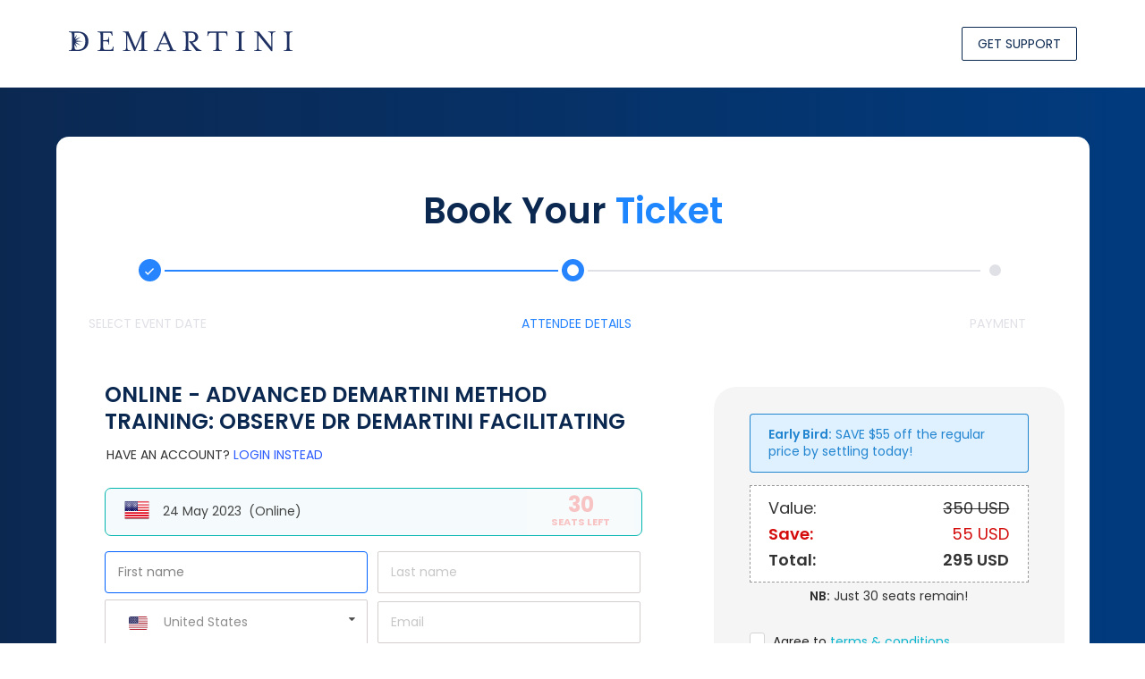

--- FILE ---
content_type: text/html; charset=UTF-8
request_url: https://drdemartini.com/bookings/setup/online-advanced-demartini-method-training-observe-dr-demartini-facilitating-may-2023-global-webinar-texas-1254
body_size: 4833
content:
<!DOCTYPE html>
<html lang="en">
<head>
        <meta charset="UTF-8">
    <meta name="viewport" content="width=device-width, initial-scale=1">

    <script type="application/ld+json">
        {
          "@context": "https://schema.org",
          "@type": "Organization",
          "name": "The Demartini Institute",
          "url": "https://drdemartini.com",
          "logo": "https://drdemartini.com/images/email/demartini_logo.png",
          "contactPoint": [{
            "@type": "ContactPoint",
            "telephone": "+1 713 850 1234",
            "contactType": "customer service",
            "areaServed": "US"
        },
        {
            "@type": "ContactPoint",
            "telephone": "+27 11 011 9093",
            "contactType": "customer service",
            "areaServed": "ZA"
        }],
          "address": {
            "@type": "PostalAddress",
            "streetAddress": "2800 Post Oak Blvd Suite 5250",
            "addressLocality": "Houston",
            "addressRegion": "TX",
            "postalCode": "77056",
            "addressCountry": "US"
        },
        "sameAs": [
            "https://www.facebook.com/drjohndemartini",
            "https://twitter.com/drjohndemartini",
            "https://www.youtube.com/user/DrJohnDemartini",
            "https://www.linkedin.com/in/drjohndemartini",
            "https://www.instagram.com/drjohndemartini"
        ]
    }
</script>

<title>Booking Checkout - Demartini</title>
<meta property="og:title" content="Booking Checkout - Demartini">
<meta name="twitter:title" itemprop="name" content="Booking Checkout - Demartini">
<meta property="og:type" content="website">
<meta property="og:image"
content="https://drdemartini.com/images/meta/general.jpg">
<img src="https://drdemartini.com/images/meta/general.jpg" style="display: none !important;"/>
<meta property="og:url" content="https://drdemartini.com/bookings/setup/online-advanced-demartini-method-training-observe-dr-demartini-facilitating-may-2023-global-webinar-texas-1254">
<meta name="twitter:card" content="summary">
<meta name="twitter:domain" content="drdemartini.com">

<meta name="robots" content="max-snippet:-1, max-image-preview:large, max-video-preview:-1">
<!-- required in some countries for Google snippets in search results -->
<meta name="google-site-verification" content="SVgHuhiYIVnogo0-AdZ7G1_ZvtXe0-2dWjSHsozGgfM">
<link rel="stylesheet" type="text/css" href="/core/lib/semantic-ui/semantic.min.css?1736079040"/><link rel="stylesheet" type="text/css" href="/build/css/main.min.css?1768314579"/><link rel="stylesheet" type="text/css" href="/core/store/css/store.css?1768314581"/><link rel="stylesheet" type="text/css" href="/core/lib/toastr/toastr.min.css?1637177626"/><link rel="stylesheet" type="text/css" href="/combine.php?type=css&amp;files=/css/fonts/montserrat/stylesheet.css,/css/styles.css,/css/icons-essential.css,/css/2021.css,/css/header.css&v=2026-01-19"/><script type="application/javascript" src="/combine.php?type=javascript&amp;files=/js/jquery-2.1.3.min.js,/core/lib/jquery.serializejson.min.js,/js/placeholders.jquery.min.js,/core/lib/php.js,/js/checklist.js,/js/learn.js,/js/jquery.numeric_input.js,/js/jstz.min.js,/js/moment.min.js,/js/moment-timezone-with-data-1970-2030.js"></script><script type="text/javascript" src="/core/lib/jquery-extend.js?1753734763"></script><script type="text/javascript" src="/js/global.js?1764772980"></script><script type="text/javascript" src="/core/lib/semantic-ui/semantic.min.js?1735851033"></script><script type="text/javascript" src="/core/lib/htmx.min.js?1736762564"></script><script type="text/javascript" src="/core/lib/exit-intent.js?1683147415"></script><script type="text/javascript" src="/core/lib/toastr/toastr.min.js?1648540969"></script><script type="text/javascript" src="https://cdn.jsdelivr.net/npm/chart.js@4.4.1/dist/chart.umd.min.js"></script>
   
<!-- debug migration to latest jquery -->
<!-- <script src="https://code.jquery.com/jquery-migrate-3.3.2.js"></script> -->

<!-- override default jquery.numeric_input.js variable -->
<script type="text/javascript">$.fn.numeric_input.defaults.decimal = '.';</script>

			<link rel="stylesheet" type="text/css" href="/js/datetimepicker/jquery.datetimepicker.css" />
			<script type="text/javascript" src="/js/datetimepicker/jquery.datetimepicker.js"></script>
			<script type="text/javascript">
			function initializeDatepickers() {
				$('input.datepicker').datetimepicker({
					"inline": false,
					"format": "Y-m-d",
					"timepicker": false,
					"allowBlank": true
				});
				$('input.datetimepicker').datetimepicker({
					"inline": false,
					"format": "Y-m-d H:i",
					"allowBlank": true
				});
			}
			// load datetimepicker where class=datepicker or class=datetimepicker
			$(document).ready(function() {
				initializeDatepickers();
			});
			</script>
			    <!-- SHIKWASA -->
    <script type="text/javascript">
        $(document).ready(function () {
            if (is_framed()) {
                // $('.podcast-control i').removeClass('play');
                // $('.podcast-control i').addClass('close');
                // $('.podcast-control').attr('href','/bookings/setup/online-advanced-demartini-method-training-observe-dr-demartini-facilitating-may-2023-global-webinar-texas-1254');
                $('#shikwasa-player').hide();
                // $('header .middle.aligned.row').css('padding-top','0');
            } else {
                setTimeout("$('.shk-btn_toggle,.shk-controls,.shk-display,.shk-text').on('click', function(){ window.location.href='/play?url='+encodeURIComponent(window.location.href); });", 1500);
                // $('#shikwasa-player').on('click', function(){
                // 	window.location.href='/play?clk=.nuddin&url='+encodeURIComponent(window.location.href);
                // });
                // forward clicks on Episodes link to main_frame sidebar playlist trigger
                $('.sidebar-playlist-link').on('click', function () {
                    window.location.href = '/play?clk=.sidebar-playlist-link&url=' + encodeURIComponent(window.location.href);
                    // $('.sidebar-playlist-trigger').trigger('click');
                    return false;
                });
                /* temp disable to debug loading issue in Chrome
                var feedURL = 'https://feeds.captivate.fm/demartini/';
                AjaxRequest(
                    '/podcast/episodes.php',
                    'feed_url=' + feedURL,
                    function (r) {
                        $('.sidebar-playlist').html(r);
                        // autoload first podcast episode in player
                        var firstEpisodeLink = $('.sidebar-playlist .feed-lists .feed-item:first .feed-title a');
                        firstEpisodeLink.trigger('click');
                        // $('.sidebar-playlist').sidebar('hide');
                    }
                    );
                */
                // $('#shikwasa-player').show();
            }
        });
    </script>

    <script type="text/javascript">
        $(document).ready(function () {
            // populate podcast episodes from RSS feed
            if (is_framed()) {
                var feedURL = 'https://feeds.captivate.fm/demartini/';
                AjaxRequest(
                    '/podcast/episodes.php',
                    'feed_url=' + feedURL,
                    function (r) {
                        $('.sidebar-playlist').html(r);
                                            }
                    );
            }
        });
    </script>

    <script type="text/javascript">
        // Ensure announcement bar buttons open in a new tab
        document.addEventListener('DOMContentLoaded', function () {
            var links = document.querySelectorAll('.announcement-bar__btn[href]');
            for (var i = 0; i < links.length; i++) {
                if (!links[i].hasAttribute('target')) {
                    links[i].setAttribute('target', '_blank');
                }
            }
        });
    </script>

</head>

    <body>
    
    <div class="">
        
            <header class=" header-box">
                <div class="ui padded wider page grid" style="border-top:0;">
                    <div class="middle aligned row">
                        <div class="three wide mobile only five wide tablet only column" style="white-space: nowrap;">
                            <a href="#" class="menu-toggle-link">
                                <img src="/images/icons/essential/burger.svg" alt="Main Menu"
                                align="absmiddle" class="svg-icon menu-icon-open"/>
                                <img src="/images/icons/essential/burger-close.svg" alt="Main Menu"
                                align="absmiddle" class="svg-icon menu-icon-close" style="display: none; margin-right: 5px;"/>
                            </a>
                            &nbsp;&nbsp;&nbsp;
                            <a href="#" class="menu-toggle-link hide-on-desktop show-on-tablet">
                                <img align="absmiddle" src="/images/logos/d.svg" class="menu-logo-small" style="height:27px; width: auto;">
                            </a>
                        </div>
                        <div class="five wide computer only column">
                            <a href="#" class="menu-toggle-link">
                                <img src="/images/icons/essential/burger.svg" alt="Main Menu"
                                align="absmiddle" class="svg-icon menu-icon-open"/>
                                <img src="/images/icons/essential/burger-close.svg" alt="Main Menu"
                                align="absmiddle" class="svg-icon menu-icon-close" style="display: none; margin-right: 5px;"/>
                            </a>
                            <a href="#" class="menu-toggle-link">
                                &nbsp;&nbsp;&nbsp;&nbsp;
                                <img class="hide-on-desktop show-on-tablet menu-logo-small" align="absmiddle" src="/images/logos/d.svg" style="height:27px; width: auto;">
                                <img class="hide-on-tablet menu-logo-full" src="/images/logos/demartini-logo.svg" style="height: 21px; width: auto;" align="absmiddle" alt="Dr John Demartini">
                              </a>
                          </div>
                          <div class="eleven wide computer only eleven wide tablet only thirteen wide mobile only right aligned column">
                            <div class="ui compact secondary white menu top-desktop-menu">

                                                                    <div class="item show-on-mobile">
                                        <div class="ui floating values-dropdown dropdown header-box__main-link">
                                            Start Here
                                            &nbsp;<i class="down caret icon"></i>

                                            <div class="menu header-box__dropdown" style="width: 245px !important;">
                                                <div class="dropdown item">
                                                    <a href="/breakthrough-experience">Breakthrough Experience</a>
                                                </div>
                                                <div class="dropdown item">
                                                    <a href="/values/">My Values</a>
                                                </div>
                                                <div class="dropdown item">
                                                    <a href="/events/">Events</a>
                                                </div>
                                                <div class="dropdown item">
                                                    <a href="/masterclass/">Free Training</a>
                                                </div>
                                                <div class="dropdown item">
                                                    <a href="/coach">Coaches</a>
                                                </div>
                                            </div>
                                        </div>
                                    </div>
                                    <a href="/breakthrough-experience" class="item hide-on-mobile header-box__main-link">Breakthrough <span class="hide-on-tablet">Experience</span></a>
                                    <a href="/values/" class="item hide-on-mobile header-box__main-link"><span class="hide-on-tablet">My</span> Values</a>
                                    <a href="/events/" class="item hide-on-mobile header-box__main-link">Events</a>
                                    <a href="/masterclass/" class="item hide-on-mobile header-box__main-link">Free Training</a>
                                    <a href="/coach" class="item hide-on-mobile header-box__main-link">Coaches</a>
                                
                                <a class="item add-popup"
                                data-position="bottom center" href="/store/" data-html="Shop Now">
                                <svg xmlns="http://www.w3.org/2000/svg" width="24" height="24" viewBox="0 0 24 24"
                                fill="none">
                                <path d="M2 2H3.30616C3.55218 2 3.67519 2 3.77418 2.04524C3.86142 2.08511 3.93535 2.14922 3.98715 2.22995C4.04593 2.32154 4.06333 2.44332 4.09812 2.68686L4.57143 6M4.57143 6L5.62332 13.7314C5.75681 14.7125 5.82355 15.2031 6.0581 15.5723C6.26478 15.8977 6.56108 16.1564 6.91135 16.3174C7.30886 16.5 7.80394 16.5 8.79411 16.5H17.352C18.2945 16.5 18.7658 16.5 19.151 16.3304C19.4905 16.1809 19.7818 15.9398 19.9923 15.6342C20.2309 15.2876 20.3191 14.8247 20.4955 13.8988L21.8191 6.94969C21.8812 6.62381 21.9122 6.46087 21.8672 6.3335C21.8278 6.22177 21.7499 6.12768 21.6475 6.06802C21.5308 6 21.365 6 21.0332 6H4.57143ZM10 21C10 21.5523 9.55228 22 9 22C8.44772 22 8 21.5523 8 21C8 20.4477 8.44772 20 9 20C9.55228 20 10 20.4477 10 21ZM18 21C18 21.5523 17.5523 22 17 22C16.4477 22 16 21.5523 16 21C16 20.4477 16.4477 20 17 20C17.5523 20 18 20.4477 18 21Z"
                                stroke="#003282" stroke-width="2" stroke-linecap="round" stroke-linejoin="round"/>
                            </svg>
                                                    </a>

                                <a class="sign-in item add-popup" data-html="My Account" data-position="bottom center"
                href="/login?redir=/bookings/setup/online-advanced-demartini-method-training-observe-dr-demartini-facilitating-may-2023-global-webinar-texas-1254" rel="nofollow">
                <svg xmlns="http://www.w3.org/2000/svg" width="23" height="23" viewBox="0 0 19 23"
                fill="none">
                <path d="M1.11456 21.0833V19.8854C1.11456 18.7842 1.33146 17.6938 1.75286 16.6765C2.17427 15.6591 2.79194 14.7347 3.57059 13.956C4.34925 13.1774 5.27365 12.5597 6.29102 12.1383C7.30839 11.7169 8.39879 11.5 9.49998 11.5C10.6012 11.5 11.6916 11.7169 12.7089 12.1383C13.7263 12.5597 14.6507 13.1774 15.4294 13.956C16.208 14.7347 16.8257 15.6591 17.2471 16.6765C17.6685 17.6938 17.8854 18.7842 17.8854 19.8854V21.0833"
                stroke="#003282" stroke-width="2" stroke-linecap="round"
                stroke-linejoin="round"/>
                <path d="M9.49986 11.4998C10.7707 11.4998 11.9895 10.995 12.8881 10.0964C13.7867 9.19778 14.2915 7.979 14.2915 6.70817C14.2915 5.43734 13.7867 4.21856 12.8881 3.31995C11.9895 2.42134 10.7707 1.9165 9.49986 1.9165C8.22903 1.9165 7.01025 2.42134 6.11164 3.31995C5.21303 4.21856 4.70819 5.43734 4.70819 6.70817C4.70819 7.979 5.21303 9.19778 6.11164 10.0964C7.01025 10.995 8.22903 11.4998 9.49986 11.4998V11.4998Z"
                stroke="#003282" stroke-width="2" stroke-linecap="round"
                stroke-linejoin="round"/>
            </svg>
        </a>
    </div>
</div>
</div>
</div>

<div id="sidebar-menu" class="sidebar-menu">
	<nav class="ui container accordion sidebar-menu-accordion">
					<a href="/" title="Demartini Home Page" class="sidebar-menu-accordion-title-events sidebar-menu-accordion-title">
				Home
			</a>
		
		
		<!-- <a href="/events/" class="sidebar-menu-accordion-title-events sidebar-menu-accordion-title">
			Events
		</a> -->

		<!-- <a href="/breakthrough-experience" class="sidebar-menu-accordion-title-events sidebar-menu-accordion-title">
			Breakthrough Experience
		</a> -->

				
		<div class="title sidebar-menu-accordion-title">
			Products &amp; Courses
			<div class="dropdown sidebar-menu-accordion-imgs-box">
				<img class="sidebar-menu-accordion-close" src="/images/icons/essential/close-accordion.svg" alt="close-accordion"/>
				<img class="sidebar-menu-accordion-open" src="/images/icons/essential/open-accordion.svg" alt="open-accordion"/>
			</div>
		</div>
		<div class="content sidebar-menu-accordion-content">
			<ul class="transition hidden">
				<li><a href="/learn/">Online Courses</a></li>
				<li><a href="/store/">Downloadable Products</a></li>
			</ul>
		</div>

		<div class="title sidebar-menu-accordion-title">
			Live Events
			<div class="dropdown sidebar-menu-accordion-imgs-box">
				<img class="sidebar-menu-accordion-close" src="/images/icons/essential/close-accordion.svg" alt="close-accordion"/>
				<img class="sidebar-menu-accordion-open" src="/images/icons/essential/open-accordion.svg" alt="open-accordion"/>
			</div>
		</div>
		<div class="content sidebar-menu-accordion-content">
			<ul class="transition hidden">
				<li><a href="/events/">Event Schedule</a></li>
				<li><a href="/breakthrough-experience">About The Breakthrough Experience</a></li>
			</ul>
		</div>

		<div class="title sidebar-menu-accordion-title">
			Free Assessments
			<div class="dropdown sidebar-menu-accordion-imgs-box">
				<img class="sidebar-menu-accordion-close" src="/images/icons/essential/close-accordion.svg" alt="close-accordion"/>
				<img class="sidebar-menu-accordion-open" src="/images/icons/essential/open-accordion.svg" alt="open-accordion"/>
			</div>
		</div>
		<div class="content sidebar-menu-accordion-content">
			<ul class="transition hidden">
				<li><a href="/values/">Demartini Value Determination</a></li>
				<li><a href="/powers">Demartini Powers Assessment</a></li>
			</ul>
		</div>

		<a href="/about/dr-john-demartini#book" class="sidebar-menu-accordion-title-events sidebar-menu-accordion-title">
			Hire Dr Demartini
		</a>

		<a href="/facilitators" class="sidebar-menu-accordion-title-events sidebar-menu-accordion-title">
			Find a Facilitator
		</a>

		<div class="title sidebar-menu-accordion-title">
			For Coaches
			<div class="dropdown sidebar-menu-accordion-imgs-box">
				<img class="sidebar-menu-accordion-close" src="/images/icons/essential/close-accordion.svg" alt="close-accordion"/>
				<img class="sidebar-menu-accordion-open" src="/images/icons/essential/open-accordion.svg" alt="open-accordion"/>
			</div>
		</div>
		<div class="content sidebar-menu-accordion-content">
			<ul class="transition hidden">
				<li><a href="/coach">Mastering the Method</a></li>
				<li><a href="/demartini-method-training">Demartini Method Training Program</a></li>
				<li><a href="/demartini-values-training">Demartini Values Training Program</a></li>
			</ul>
		</div>

		<a href="/affiliate" class="sidebar-menu-accordion-title-events sidebar-menu-accordion-title">
			For Affiliates
		</a>

		<div class="title sidebar-menu-accordion-title">
			More About
			<div class="dropdown sidebar-menu-accordion-imgs-box">
				<img class="sidebar-menu-accordion-close" src="/images/icons/essential/close-accordion.svg" alt="close-accordion"/>
				<img class="sidebar-menu-accordion-open" src="/images/icons/essential/open-accordion.svg" alt="open-accordion"/>
			</div>
		</div>
		<div class="content sidebar-menu-accordion-content">
			<ul class="transition hidden">
				<li><a href="/about/dr-john-demartini">Dr John Demartini</a></li>
				<li><a href="/demartini-method">The Demartini Method</a></li>
				<li><a href="/about-values">Values</a></li>
				<li><a href="/curriculum">Curriculum</a></li>
			</ul>
		</div>

		<div class="title sidebar-menu-accordion-title">
			More Content
			<div class="dropdown sidebar-menu-accordion-imgs-box">
				<img class="sidebar-menu-accordion-close" src="/images/icons/essential/close-accordion.svg" alt="close-accordion"/>
				<img class="sidebar-menu-accordion-open" src="/images/icons/essential/open-accordion.svg" alt="open-accordion"/>
			</div>
		</div>
		<div class="content sidebar-menu-accordion-content">
			<ul class="transition hidden">
				<li><a href="/blog/">Blog</a></li>
				<li><a href="/podcast/">Podcast</a></li>
				<li><a href="https://www.youtube.com/drdemartini" target="_blank">YouTube</a></li>
				<li><a href="/masterclass/">Free Masterclass</a></li>
				<li><a href="/media/">Media Interviews</a></li>
				<li><a href="/quotes">Inspirational Quotes</a></li>
				<li><a href="/breakthrough-movie">The Breakthrough Movie</a></li>
			</ul>
		</div>

	</nav>
	<div class="sidebar-menu-btns-box ui container">
					<a href="/login" class="sidebar-menu-btn sign-in">Sign Up / In</a>
				<a href="/contact" class="sidebar-menu-btn">Get In Touch</a>
	</div>
</div>
</header>


<div class="breadcrumb-container" style="">
  <div class="ui one column container grid">
   <div class="left aligned column">
    <div class="ui breadcrumb" style="background:transparent;">
     <a href="/" class="section" style="color:#999; font-weight: 500; text-transform: uppercase;">Home</a>
           <i class="right caret icon divider"></i>
    <a href="/events/" class="section" style="color:#999; font-weight: 500; text-transform: uppercase;">Events</a><i class="right caret icon divider"></i><a href="#" class="section" style="color:#999; font-weight: 500; text-transform: uppercase;">Book</a></div>
</div>
</div>
</div>


	&nbsp;
	<div class="ui basic segment" style="text-align:center; font-family:sans-serif;"><p><a href="/bookings/attendees/online-advanced-demartini-method-training-observe-dr-demartini-facilitating-1254">Click here if you are not redirected after 5 seconds...</a></p>
	</div>
	<script type="text/javascript">
	window.location.href='/bookings/attendees/online-advanced-demartini-method-training-observe-dr-demartini-facilitating-1254';
	</script>
	

--- FILE ---
content_type: text/html; charset=UTF-8
request_url: https://drdemartini.com/bookings/attendees/online-advanced-demartini-method-training-observe-dr-demartini-facilitating-1254
body_size: 20970
content:
<!DOCTYPE html>
<html lang="en">
<head>
        <meta charset="UTF-8">
    <meta name="viewport" content="width=device-width, initial-scale=1">

    <script type="application/ld+json">
        {
          "@context": "https://schema.org",
          "@type": "Organization",
          "name": "The Demartini Institute",
          "url": "https://drdemartini.com",
          "logo": "https://drdemartini.com/images/email/demartini_logo.png",
          "contactPoint": [{
            "@type": "ContactPoint",
            "telephone": "+1 713 850 1234",
            "contactType": "customer service",
            "areaServed": "US"
        },
        {
            "@type": "ContactPoint",
            "telephone": "+27 11 011 9093",
            "contactType": "customer service",
            "areaServed": "ZA"
        }],
          "address": {
            "@type": "PostalAddress",
            "streetAddress": "2800 Post Oak Blvd Suite 5250",
            "addressLocality": "Houston",
            "addressRegion": "TX",
            "postalCode": "77056",
            "addressCountry": "US"
        },
        "sameAs": [
            "https://www.facebook.com/drjohndemartini",
            "https://twitter.com/drjohndemartini",
            "https://www.youtube.com/user/DrJohnDemartini",
            "https://www.linkedin.com/in/drjohndemartini",
            "https://www.instagram.com/drjohndemartini"
        ]
    }
</script>

<title>Booking Checkout - Demartini</title>
<meta property="og:title" content="Booking Checkout - Demartini">
<meta name="twitter:title" itemprop="name" content="Booking Checkout - Demartini">
<meta property="og:type" content="website">
<meta property="og:image"
content="https://drdemartini.com/images/meta/general.jpg">
<img src="https://drdemartini.com/images/meta/general.jpg" style="display: none !important;"/>
<meta property="og:url" content="https://drdemartini.com/bookings/attendees/online-advanced-demartini-method-training-observe-dr-demartini-facilitating-1254">
<meta name="twitter:card" content="summary">
<meta name="twitter:domain" content="drdemartini.com">

<meta name="robots" content="max-snippet:-1, max-image-preview:large, max-video-preview:-1">
<!-- required in some countries for Google snippets in search results -->
<meta name="google-site-verification" content="SVgHuhiYIVnogo0-AdZ7G1_ZvtXe0-2dWjSHsozGgfM">
<link rel="stylesheet" type="text/css" href="/core/lib/semantic-ui/semantic.min.css?1736079040"/><link rel="stylesheet" type="text/css" href="/build/css/main.min.css?1768314579"/><link rel="stylesheet" type="text/css" href="/core/store/css/store.css?1768314581"/><link rel="stylesheet" type="text/css" href="/core/lib/toastr/toastr.min.css?1637177626"/><link rel="stylesheet" type="text/css" href="/combine.php?type=css&amp;files=/css/fonts/montserrat/stylesheet.css,/css/styles.css,/css/icons-essential.css,/css/2021.css,/css/header.css&v=2026-01-19"/><script type="application/javascript" src="/combine.php?type=javascript&amp;files=/js/jquery-2.1.3.min.js,/core/lib/jquery.serializejson.min.js,/js/placeholders.jquery.min.js,/core/lib/php.js,/js/checklist.js,/js/learn.js,/js/jquery.numeric_input.js,/js/jstz.min.js,/js/moment.min.js,/js/moment-timezone-with-data-1970-2030.js"></script><script type="text/javascript" src="/core/lib/jquery-extend.js?1753734763"></script><script type="text/javascript" src="/js/global.js?1764772980"></script><script type="text/javascript" src="/core/lib/semantic-ui/semantic.min.js?1735851033"></script><script type="text/javascript" src="/core/lib/htmx.min.js?1736762564"></script><script type="text/javascript" src="/core/lib/exit-intent.js?1683147415"></script><script type="text/javascript" src="/core/lib/toastr/toastr.min.js?1648540969"></script><script type="text/javascript" src="https://cdn.jsdelivr.net/npm/chart.js@4.4.1/dist/chart.umd.min.js"></script>
   
<!-- debug migration to latest jquery -->
<!-- <script src="https://code.jquery.com/jquery-migrate-3.3.2.js"></script> -->

<!-- override default jquery.numeric_input.js variable -->
<script type="text/javascript">$.fn.numeric_input.defaults.decimal = '.';</script>

			<link rel="stylesheet" type="text/css" href="/js/datetimepicker/jquery.datetimepicker.css" />
			<script type="text/javascript" src="/js/datetimepicker/jquery.datetimepicker.js"></script>
			<script type="text/javascript">
			function initializeDatepickers() {
				$('input.datepicker').datetimepicker({
					"inline": false,
					"format": "Y-m-d",
					"timepicker": false,
					"allowBlank": true
				});
				$('input.datetimepicker').datetimepicker({
					"inline": false,
					"format": "Y-m-d H:i",
					"allowBlank": true
				});
			}
			// load datetimepicker where class=datepicker or class=datetimepicker
			$(document).ready(function() {
				initializeDatepickers();
			});
			</script>
			    <!-- SHIKWASA -->
    <script type="text/javascript">
        $(document).ready(function () {
            if (is_framed()) {
                // $('.podcast-control i').removeClass('play');
                // $('.podcast-control i').addClass('close');
                // $('.podcast-control').attr('href','/bookings/attendees/online-advanced-demartini-method-training-observe-dr-demartini-facilitating-1254');
                $('#shikwasa-player').hide();
                // $('header .middle.aligned.row').css('padding-top','0');
            } else {
                setTimeout("$('.shk-btn_toggle,.shk-controls,.shk-display,.shk-text').on('click', function(){ window.location.href='/play?url='+encodeURIComponent(window.location.href); });", 1500);
                // $('#shikwasa-player').on('click', function(){
                // 	window.location.href='/play?clk=.nuddin&url='+encodeURIComponent(window.location.href);
                // });
                // forward clicks on Episodes link to main_frame sidebar playlist trigger
                $('.sidebar-playlist-link').on('click', function () {
                    window.location.href = '/play?clk=.sidebar-playlist-link&url=' + encodeURIComponent(window.location.href);
                    // $('.sidebar-playlist-trigger').trigger('click');
                    return false;
                });
                /* temp disable to debug loading issue in Chrome
                var feedURL = 'https://feeds.captivate.fm/demartini/';
                AjaxRequest(
                    '/podcast/episodes.php',
                    'feed_url=' + feedURL,
                    function (r) {
                        $('.sidebar-playlist').html(r);
                        // autoload first podcast episode in player
                        var firstEpisodeLink = $('.sidebar-playlist .feed-lists .feed-item:first .feed-title a');
                        firstEpisodeLink.trigger('click');
                        // $('.sidebar-playlist').sidebar('hide');
                    }
                    );
                */
                // $('#shikwasa-player').show();
            }
        });
    </script>

    <script type="text/javascript">
        $(document).ready(function () {
            // populate podcast episodes from RSS feed
            if (is_framed()) {
                var feedURL = 'https://feeds.captivate.fm/demartini/';
                AjaxRequest(
                    '/podcast/episodes.php',
                    'feed_url=' + feedURL,
                    function (r) {
                        $('.sidebar-playlist').html(r);
                                            }
                    );
            }
        });
    </script>

    <script type="text/javascript">
        // Ensure announcement bar buttons open in a new tab
        document.addEventListener('DOMContentLoaded', function () {
            var links = document.querySelectorAll('.announcement-bar__btn[href]');
            for (var i = 0; i < links.length; i++) {
                if (!links[i].hasAttribute('target')) {
                    links[i].setAttribute('target', '_blank');
                }
            }
        });
    </script>

</head>

    <body>
    
    <div class="">
        <link rel="stylesheet" type="text/css" href="/lib/semantic-ui/components/flag.css"/>

<div class="container ui">
	<!-- header-cart -->
	<div class="cart-checkout-header">
    <a class="cart-checkout-header__logo" href="/">
        <img src="/images/logos/demartini-logo.svg"/>
    </a>

    <a href="javascript:void(0);" onclick="olark('api.box.expand')" class="cart-checkout-header__btn">GET SUPPORT</a>
</div>

</div>

<div class="cart-checkout-container">
	
	<form id="checkoutForm" name="checkoutForm" action="/bookings/.checkout-mobile.php" class="ui form stackable container grid sForm" method="post" novalidate>
                <div class="sixteen wide column checkout-heading">
            <h2 class="ui header book-ticket__title book-ticket__title_fstStep">
                Book Your<span> Ticket</span>
            </h2>
        </div>
        					<div class="sixteen wide column" style="margin-bottom:0; padding-bottom:0;">
				<!-- progress breadcrumbs -->
				
<div class="progress hide-on-mobile">
    <div class="progress__line_wrapper">
        <div class="progress__dot done"></div>
        <div class="progress__line done">
            <div class="progress__line__filler"></div>
        </div>
        <div class="progress__dot active"></div>
        <div class="progress__line pending">
            <div class="progress__line__filler"></div>
        </div>
        <div class="progress__dot pending"></div>
    </div>
    <div class="progress__wrapper">
        <div class="progress__item first pending">
            <div class="progress__title"><span>select event date</span></div>
        </div>
        <div class="progress__item second active">
            <div class="progress__title"><span>attendee details</span></div>
        </div>
        <div class="progress__item third pending">
            <div class="progress__title"><span>payment</span></div>
        </div>
    </div>
</div>


			</div>
		
		<div class="ten wide computer nine wide tablet sixteen wide mobile column">
				<div class="sForm__inner" style="padding-top:0; margin-bottom: 0;">
                    					<h2 class="ui header" style="text-transform: uppercase; margin-bottom: 0;">
													Online  - Advanced Demartini Method Training:  Observe Dr Demartini Facilitating											</h2>
					
					<div class="sForm__form">
										<div class="sForm__textWrap">
						Have an account? <a href="/login?redir=/bookings/attendees/online-advanced-demartini-method-training-observe-dr-demartini-facilitating-1254" class="sign-in">Login instead</a>
					</div>
																						<a class="back-link ui message segment teal" href="javascript:history.back();" style="width: 98%; display: block;">
							<span class="seats-left"><span class="seats-left-count">30</span><div class="seats-left-label">seats left</div><br></span>							<img class="flag-img ui avatar image" src="/images/flags/us.png">
							24 May 2023&nbsp;
							<span>(Online)</span>
						</a>
					
					<!-- contacts table populated by JS addContact() -->
					<div id="contactsContainer">
					</div>

										<div id="addAnAttendee" style="text-align:left; margin-left:12px">
						<a href="javascript:addContacts()"
							class="sForm__buttonsPeople main-styled-button-blue"
							data-position="bottom left"
						>Add People&nbsp;<i class="small plus icon"></i></a>
					</div>
					                    <!-- delivery adress -->
                                    </div>
            </div>
<div class="sForm__inner">
<div class="sForm__forms">
            <div class="sForm__butsdtonsWrap" style="justify-content: left; padding-left: 1rem;">
                            <br>
                <div class="ui divider"></div>
                <div class="ui hidden divider"></div>
                <a href="javascript:void(0);" onclick="olark('api.box.expand')" style="float:right;" class="back-link ui large tertiary icon button">
                    <span class="text" style="font-weight:normal;">Get Support</span>
                </a>
                <a href="javascript:history.back();" class="back-link ui large tertiary icon button">
                    <i class="left caret icon"></i>
                    <span class="text" style="font-weight:normal;">Back</span>
                </a>
                        				</div>

			</div>
		</div>

				<input type="hidden" name="countAttendees" id="countAttendees" value="0" />
								<input type="hidden" name="event" value="1254" />
				<input type="hidden" name="isEarlyBird" id="isEarlyBird" value="0" />
				<input type="hidden" name="is_door" id="isDoor" value="0" />
				<input type="hidden" name="is_couple" id="isCouple" value="0" />
				<input type="hidden" name="is_group" id="isGroup" value="0" />
				<input type="hidden" name="is_refresher" id="isRefresher" value="0" />
				<input type="hidden" name="IS_attended_tag_id" value="9385" />
				<input type="hidden" name="slug" value="online-advanced-demartini-method-training-observe-dr-demartini-facilitating-may-2023-global-webinar-texas" />
												
			<!-- support -->
					</div>
		<div class="six wide computer seven wide tablet sixteen wide mobile column">
			<div class="sForm__rCol selected-cart-items">
				<div class="sForm__inner">
					<div class="sForm__card" style="padding-bottom:0px;">
						<div class="ui three column grid">
							
												    </div>
					</div>
					<div class="sForm__card-footer">
						
<div class="ui blue message"><strong>Early Bird:</strong> SAVE $55 off the regular price by settling today!</div>	<!-- price box -->
<div id="@@pricebox_id" class="pricebox" style="display: @@display_pricebox;">

	<div class="sForm__total" style="border: 1px dashed #999; background:#FFF !important;">
		<table style="width: 100%; margin: 0 13px;">
			<tr style="display: table-row;">
				<td>Value:</td>
				<td style="text-align: right;">
					<span class="text-line-through">350 USD</span>
				</td>
			</tr>
			<tr style="display: table-row;">
				<td style="color: #D40C0C;"><strong>Save:</strong></td>
				<td style="text-align: right;">
					<span style="color: #D40C0C;">55 USD</span>
				</td>
			</tr>
			<tr>
				<td><strong>Total:</strong></td>
				<td style="text-align: right;">
					<strong>295 USD</strong>
				</td>
			</tr>
		</table>
		<input type="hidden" class="hidden__original-price-x1 set__tier_price_original numbers-decimals-only" value="350">
		<input type="hidden" class="hidden__total-price-x1 numbers-decimals-only" value="295">
	</div>

	<div style="text-align: center;">
		<strong>NB:</strong> Just 30 seats remain!<br>			</div>

</div>
	<div class="ui hidden divider"></div>
	<input type="hidden" name="payments" value="1" />
						<!-- start booking specific checkout options -->
										<div style="">
												<!-- terms and conditions -->
						<div class="ui checkbox">
							<input type="checkbox" name="terms_agreed" value="1">
							<label style="line-height: 1.5rem;">Agree to <a href="https://drdemartini.com/seminar-terms-and-conditions/" target="_blank" style=" text-decoration: underline;">terms &amp; conditions</a></label>
						</div>
					                        </div>
                                        &nbsp;<br>
                                        <p style="text-align: center;">
                        <button
                            id="checkoutBtn"
                            form="checkoutForm"
                            type="submit"
                            class="ui primary button shipping-checkout-button"
                            style="margin-bottom: 15px; line-height: 1.8rem;"
                        >
                            Continue<i class="long arrow right icon"></i>                        </button>
                    </p>
                                </div>
			<div class="ui hidden divider"></div>
		</div>
		<div class="sixteen wide column" style="display: none;">
			<div class="ui stackable grid">
				<div class="three column sForm__bottomRow row">
					<div class="column">
						<div class="sForm__inner">
    <h6>REFUND / CANCELLATION POLICY</h6>
    <p>Feel Safe.<br>15 Days From The Purchase of The Quest</p>
</div>


					</div>
					<div class="column">
						<div class="sForm__inner">
    <h6>PRIVACY & SECURITY</h6>
    <p>All Personal Information You Submit is Encrypted and Secure.</p>
</div>


					</div>
					<div class="column">
						<div class="sForm__inner">
    <h6>LEGENDARY CUSTOMER SERVICE</h6>
    <p>Award-winning support team as recognized by NiceReply</p>
</div>


					</div>
				</div>
			</div>
		</div>
				</div>
	</form>

</div>



<script type="text/javascript">
function disableCheckoutForm() {
  $('.loading-container').show();
  $('.submit-link-container').hide();
  $('#checkoutForm button[type="submit"]').addClass('loading disabled');
}

function enableCheckoutForm() {
  $('.loading-container').hide();
  $('.submit-link-container').show();
  $('#checkoutForm button[type="submit"]').removeClass('loading disabled');
}

function stepBack() {
  $('.step-2').hide();
  $('.step-0').show();
}

var uniqueContactsID = 1;
var nRow = 1;  // For unique row classes (tr_1, tr_2, etc.)

function addContacts(id, firstname, lastname, email, mobile, hideDeleteOption) {
	id = (typeof(id)!='undefined')? id: '';
	firstname = (typeof(firstname)!='undefined')? firstname: '';
	lastname = (typeof(lastname)!='undefined')? lastname: '';
	email = (typeof(email)!='undefined')? email: '';
	mobile = (typeof(mobile)!='undefined')? mobile: '';
	hideDeleteOption = (typeof(hideDeleteOption)!='undefined')? hideDeleteOption: 0;
	uniqueContactsID++;
	nRow++;  // Increment for unique row class (from worked example)
	$('#contactsContainer').append(
		'<div class="tr_'+nRow+' contactRow ui two column compact doubling grid"><div class="middle aligned row"><div class="column"><input type="hidden" name="contact_id[]" value="'+id+'"><input type="text" name="firstname[]" value="'+firstname+'" placeholder="First name" style="width:100%;" /></div><div class="column"><input type="text" name="lastname[]" value="'+lastname+'" placeholder="Last name" style="width:100%;" /></div></div><div class="middle aligned row"><div class="column"><div class="ui fluid search selection dropdown country-dropdown"><i class="dropdown icon"></i><input type="hidden" name="country_iso[]"><div class="default text">Country...</div><div class="scrollhint menu"><div class=" item" data-value="AF" data-prefix="93"><i class="small af flag"></i>Afghanistan <span style="display:none;">AF - AFG</span></div><div class=" item" data-value="AX" data-prefix="358-18"><i class="small ax flag"></i>Aland Islands <span style="display:none;">AX - ALA</span></div><div class=" item" data-value="AL" data-prefix="355"><i class="small al flag"></i>Albania <span style="display:none;">AL - ALB</span></div><div class=" item" data-value="DZ" data-prefix="213"><i class="small dz flag"></i>Algeria <span style="display:none;">DZ - DZA</span></div><div class=" item" data-value="AS" data-prefix="1-684"><i class="small as flag"></i>American Samoa <span style="display:none;">AS - ASM</span></div><div class=" item" data-value="AD" data-prefix="376"><i class="small ad flag"></i>Andorra <span style="display:none;">AD - AND</span></div><div class=" item" data-value="AO" data-prefix="244"><i class="small ao flag"></i>Angola <span style="display:none;">AO - AGO</span></div><div class=" item" data-value="AI" data-prefix="1-264"><i class="small ai flag"></i>Anguilla <span style="display:none;">AI - AIA</span></div><div class=" item" data-value="AQ" data-prefix=""><i class="small aq flag"></i>Antarctica <span style="display:none;">AQ - ATA</span></div><div class=" item" data-value="AG" data-prefix="1-268"><i class="small ag flag"></i>Antigua and Barbuda <span style="display:none;">AG - ATG</span></div><div class=" item" data-value="AR" data-prefix="54"><i class="small ar flag"></i>Argentina <span style="display:none;">AR - ARG</span></div><div class=" item" data-value="AM" data-prefix="374"><i class="small am flag"></i>Armenia <span style="display:none;">AM - ARM</span></div><div class=" item" data-value="AW" data-prefix="297"><i class="small aw flag"></i>Aruba <span style="display:none;">AW - ABW</span></div><div class=" item" data-value="AU" data-prefix="61"><i class="small au flag"></i>Australia <span style="display:none;">AU - AUS</span></div><div class=" item" data-value="AT" data-prefix="43"><i class="small at flag"></i>Austria <span style="display:none;">AT - AUT</span></div><div class=" item" data-value="AZ" data-prefix="994"><i class="small az flag"></i>Azerbaijan <span style="display:none;">AZ - AZE</span></div><div class=" item" data-value="BS" data-prefix="1-242"><i class="small bs flag"></i>Bahamas <span style="display:none;">BS - BHS</span></div><div class=" item" data-value="BH" data-prefix="973"><i class="small bh flag"></i>Bahrain <span style="display:none;">BH - BHR</span></div><div class=" item" data-value="BD" data-prefix="880"><i class="small bd flag"></i>Bangladesh <span style="display:none;">BD - BGD</span></div><div class=" item" data-value="BB" data-prefix="1-246"><i class="small bb flag"></i>Barbados <span style="display:none;">BB - BRB</span></div><div class=" item" data-value="BY" data-prefix="375"><i class="small by flag"></i>Belarus <span style="display:none;">BY - BLR</span></div><div class=" item" data-value="BE" data-prefix="32"><i class="small be flag"></i>Belgium <span style="display:none;">BE - BEL</span></div><div class=" item" data-value="BZ" data-prefix="501"><i class="small bz flag"></i>Belize <span style="display:none;">BZ - BLZ</span></div><div class=" item" data-value="BJ" data-prefix="229"><i class="small bj flag"></i>Benin <span style="display:none;">BJ - BEN</span></div><div class=" item" data-value="BM" data-prefix="1-441"><i class="small bm flag"></i>Bermuda <span style="display:none;">BM - BMU</span></div><div class=" item" data-value="BT" data-prefix="975"><i class="small bt flag"></i>Bhutan <span style="display:none;">BT - BTN</span></div><div class=" item" data-value="BO" data-prefix="591"><i class="small bo flag"></i>Bolivia <span style="display:none;">BO - BOL</span></div><div class=" item" data-value="BA" data-prefix="387"><i class="small ba flag"></i>Bosnia and Herzegovina <span style="display:none;">BA - BIH</span></div><div class=" item" data-value="BW" data-prefix="267"><i class="small bw flag"></i>Botswana <span style="display:none;">BW - BWA</span></div><div class=" item" data-value="BV" data-prefix=""><i class="small bv flag"></i>Bouvet Island <span style="display:none;">BV - BVT</span></div><div class=" item" data-value="BR" data-prefix="55"><i class="small br flag"></i>Brazil <span style="display:none;">BR - BRA</span></div><div class=" item" data-value="IO" data-prefix="246"><i class="small io flag"></i>British Indian Ocean Territory <span style="display:none;">IO - IOT</span></div><div class=" item" data-value="VG" data-prefix="1-284"><i class="small vg flag"></i>British Virgin Islands <span style="display:none;">VG - VGB</span></div><div class=" item" data-value="BN" data-prefix="673"><i class="small bn flag"></i>Brunei <span style="display:none;">BN - BRN</span></div><div class=" item" data-value="BG" data-prefix="359"><i class="small bg flag"></i>Bulgaria <span style="display:none;">BG - BGR</span></div><div class=" item" data-value="BF" data-prefix="226"><i class="small bf flag"></i>Burkina Faso <span style="display:none;">BF - BFA</span></div><div class=" item" data-value="BI" data-prefix="257"><i class="small bi flag"></i>Burundi <span style="display:none;">BI - BDI</span></div><div class=" item" data-value="KH" data-prefix="855"><i class="small kh flag"></i>Cambodia <span style="display:none;">KH - KHM</span></div><div class=" item" data-value="CM" data-prefix="237"><i class="small cm flag"></i>Cameroon <span style="display:none;">CM - CMR</span></div><div class=" item" data-value="CA" data-prefix="1"><i class="small ca flag"></i>Canada <span style="display:none;">CA - CAN</span></div><div class=" item" data-value="CV" data-prefix="238"><i class="small cv flag"></i>Cape Verde <span style="display:none;">CV - CPV</span></div><div class=" item" data-value="KY" data-prefix="1-345"><i class="small ky flag"></i>Cayman Islands <span style="display:none;">KY - CYM</span></div><div class=" item" data-value="CF" data-prefix="236"><i class="small cf flag"></i>Central African Republic <span style="display:none;">CF - CAF</span></div><div class=" item" data-value="TD" data-prefix="235"><i class="small td flag"></i>Chad <span style="display:none;">TD - TCD</span></div><div class=" item" data-value="CL" data-prefix="56"><i class="small cl flag"></i>Chile <span style="display:none;">CL - CHL</span></div><div class=" item" data-value="CN" data-prefix="86"><i class="small cn flag"></i>China <span style="display:none;">CN - CHN</span></div><div class=" item" data-value="CX" data-prefix="61"><i class="small cx flag"></i>Christmas Island <span style="display:none;">CX - CXR</span></div><div class=" item" data-value="CC" data-prefix="61"><i class="small cc flag"></i>Cocos Islands <span style="display:none;">CC - CCK</span></div><div class=" item" data-value="CO" data-prefix="57"><i class="small co flag"></i>Colombia <span style="display:none;">CO - COL</span></div><div class=" item" data-value="KM" data-prefix="269"><i class="small km flag"></i>Comoros <span style="display:none;">KM - COM</span></div><div class=" item" data-value="CK" data-prefix="682"><i class="small ck flag"></i>Cook Islands <span style="display:none;">CK - COK</span></div><div class=" item" data-value="CR" data-prefix="506"><i class="small cr flag"></i>Costa Rica <span style="display:none;">CR - CRI</span></div><div class=" item" data-value="HR" data-prefix="385"><i class="small hr flag"></i>Croatia <span style="display:none;">HR - HRV</span></div><div class=" item" data-value="CU" data-prefix="53"><i class="small cu flag"></i>Cuba <span style="display:none;">CU - CUB</span></div><div class=" item" data-value="CY" data-prefix="357"><i class="small cy flag"></i>Cyprus <span style="display:none;">CY - CYP</span></div><div class=" item" data-value="CZ" data-prefix="420"><i class="small cz flag"></i>Czech Republic <span style="display:none;">CZ - CZE</span></div><div class=" item" data-value="CD" data-prefix="243"><i class="small cd flag"></i>Democratic Republic of the Congo <span style="display:none;">CD - COD</span></div><div class=" item" data-value="DK" data-prefix="45"><i class="small dk flag"></i>Denmark <span style="display:none;">DK - DNK</span></div><div class=" item" data-value="DJ" data-prefix="253"><i class="small dj flag"></i>Djibouti <span style="display:none;">DJ - DJI</span></div><div class=" item" data-value="DM" data-prefix="1-767"><i class="small dm flag"></i>Dominica <span style="display:none;">DM - DMA</span></div><div class=" item" data-value="DO" data-prefix="1-809"><i class="small do flag"></i>Dominican Republic <span style="display:none;">DO - DOM</span></div><div class=" item" data-value="TL" data-prefix="670"><i class="small tl flag"></i>East Timor <span style="display:none;">TL - TLS</span></div><div class=" item" data-value="EC" data-prefix="593"><i class="small ec flag"></i>Ecuador <span style="display:none;">EC - ECU</span></div><div class=" item" data-value="EG" data-prefix="20"><i class="small eg flag"></i>Egypt <span style="display:none;">EG - EGY</span></div><div class=" item" data-value="SV" data-prefix="503"><i class="small sv flag"></i>El Salvador <span style="display:none;">SV - SLV</span></div><div class=" item" data-value="GQ" data-prefix="240"><i class="small gq flag"></i>Equatorial Guinea <span style="display:none;">GQ - GNQ</span></div><div class=" item" data-value="ER" data-prefix="291"><i class="small er flag"></i>Eritrea <span style="display:none;">ER - ERI</span></div><div class=" item" data-value="EE" data-prefix="372"><i class="small ee flag"></i>Estonia <span style="display:none;">EE - EST</span></div><div class=" item" data-value="ET" data-prefix="251"><i class="small et flag"></i>Ethiopia <span style="display:none;">ET - ETH</span></div><div class=" item" data-value="FK" data-prefix="500"><i class="small fk flag"></i>Falkland Islands <span style="display:none;">FK - FLK</span></div><div class=" item" data-value="FO" data-prefix="298"><i class="small fo flag"></i>Faroe Islands <span style="display:none;">FO - FRO</span></div><div class=" item" data-value="FJ" data-prefix="679"><i class="small fj flag"></i>Fiji <span style="display:none;">FJ - FJI</span></div><div class=" item" data-value="FI" data-prefix="358"><i class="small fi flag"></i>Finland <span style="display:none;">FI - FIN</span></div><div class=" item" data-value="FR" data-prefix="33"><i class="small fr flag"></i>France <span style="display:none;">FR - FRA</span></div><div class=" item" data-value="GF" data-prefix="594"><i class="small gf flag"></i>French Guiana <span style="display:none;">GF - GUF</span></div><div class=" item" data-value="PF" data-prefix="689"><i class="small pf flag"></i>French Polynesia <span style="display:none;">PF - PYF</span></div><div class=" item" data-value="GA" data-prefix="241"><i class="small ga flag"></i>Gabon <span style="display:none;">GA - GAB</span></div><div class=" item" data-value="GM" data-prefix="220"><i class="small gm flag"></i>Gambia <span style="display:none;">GM - GMB</span></div><div class=" item" data-value="GE" data-prefix="995"><i class="small ge flag"></i>Georgia <span style="display:none;">GE - GEO</span></div><div class=" item" data-value="DE" data-prefix="49"><i class="small de flag"></i>Germany <span style="display:none;">DE - DEU</span></div><div class=" item" data-value="GH" data-prefix="233"><i class="small gh flag"></i>Ghana <span style="display:none;">GH - GHA</span></div><div class=" item" data-value="GI" data-prefix="350"><i class="small gi flag"></i>Gibraltar <span style="display:none;">GI - GIB</span></div><div class=" item" data-value="GR" data-prefix="30"><i class="small gr flag"></i>Greece <span style="display:none;">GR - GRC</span></div><div class=" item" data-value="GL" data-prefix="299"><i class="small gl flag"></i>Greenland <span style="display:none;">GL - GRL</span></div><div class=" item" data-value="GD" data-prefix="1-473"><i class="small gd flag"></i>Grenada <span style="display:none;">GD - GRD</span></div><div class=" item" data-value="GP" data-prefix="590"><i class="small gp flag"></i>Guadeloupe <span style="display:none;">GP - GLP</span></div><div class=" item" data-value="GU" data-prefix="1-671"><i class="small gu flag"></i>Guam <span style="display:none;">GU - GUM</span></div><div class=" item" data-value="GT" data-prefix="502"><i class="small gt flag"></i>Guatemala <span style="display:none;">GT - GTM</span></div><div class=" item" data-value="GG" data-prefix="44-1481"><i class="small gg flag"></i>Guernsey <span style="display:none;">GG - GGY</span></div><div class=" item" data-value="GN" data-prefix="224"><i class="small gn flag"></i>Guinea <span style="display:none;">GN - GIN</span></div><div class=" item" data-value="GW" data-prefix="245"><i class="small gw flag"></i>Guinea-Bissau <span style="display:none;">GW - GNB</span></div><div class=" item" data-value="GY" data-prefix="592"><i class="small gy flag"></i>Guyana <span style="display:none;">GY - GUY</span></div><div class=" item" data-value="HT" data-prefix="509"><i class="small ht flag"></i>Haiti <span style="display:none;">HT - HTI</span></div><div class=" item" data-value="HM" data-prefix=" "><i class="small hm flag"></i>Heard Island and McDonald Islands <span style="display:none;">HM - HMD</span></div><div class=" item" data-value="HN" data-prefix="504"><i class="small hn flag"></i>Honduras <span style="display:none;">HN - HND</span></div><div class=" item" data-value="HK" data-prefix="852"><i class="small hk flag"></i>Hong Kong <span style="display:none;">HK - HKG</span></div><div class=" item" data-value="HU" data-prefix="36"><i class="small hu flag"></i>Hungary <span style="display:none;">HU - HUN</span></div><div class=" item" data-value="IS" data-prefix="354"><i class="small is flag"></i>Iceland <span style="display:none;">IS - ISL</span></div><div class=" item" data-value="IN" data-prefix="91"><i class="small in flag"></i>India <span style="display:none;">IN - IND</span></div><div class=" item" data-value="ID" data-prefix="62"><i class="small id flag"></i>Indonesia <span style="display:none;">ID - IDN</span></div><div class=" item" data-value="IR" data-prefix="98"><i class="small ir flag"></i>Iran <span style="display:none;">IR - IRN</span></div><div class=" item" data-value="IQ" data-prefix="964"><i class="small iq flag"></i>Iraq <span style="display:none;">IQ - IRQ</span></div><div class=" item" data-value="IE" data-prefix="353"><i class="small ie flag"></i>Ireland <span style="display:none;">IE - IRL</span></div><div class=" item" data-value="IM" data-prefix="44-1624"><i class="small im flag"></i>Isle of Man <span style="display:none;">IM - IMN</span></div><div class=" item" data-value="IL" data-prefix="972"><i class="small il flag"></i>Israel <span style="display:none;">IL - ISR</span></div><div class=" item" data-value="IT" data-prefix="39"><i class="small it flag"></i>Italy <span style="display:none;">IT - ITA</span></div><div class=" item" data-value="CI" data-prefix="225"><i class="small ci flag"></i>Ivory Coast <span style="display:none;">CI - CIV</span></div><div class=" item" data-value="JM" data-prefix="1-876"><i class="small jm flag"></i>Jamaica <span style="display:none;">JM - JAM</span></div><div class=" item" data-value="JP" data-prefix="81"><i class="small jp flag"></i>Japan <span style="display:none;">JP - JPN</span></div><div class=" item" data-value="JE" data-prefix="44-1534"><i class="small je flag"></i>Jersey <span style="display:none;">JE - JEY</span></div><div class=" item" data-value="JO" data-prefix="962"><i class="small jo flag"></i>Jordan <span style="display:none;">JO - JOR</span></div><div class=" item" data-value="KZ" data-prefix="7"><i class="small kz flag"></i>Kazakhstan <span style="display:none;">KZ - KAZ</span></div><div class=" item" data-value="KE" data-prefix="254"><i class="small ke flag"></i>Kenya <span style="display:none;">KE - KEN</span></div><div class=" item" data-value="KI" data-prefix="686"><i class="small ki flag"></i>Kiribati <span style="display:none;">KI - KIR</span></div><div class=" item" data-value="XK" data-prefix=""><i class="small xk flag"></i>Kosovo <span style="display:none;">XK - XKX</span></div><div class=" item" data-value="KW" data-prefix="965"><i class="small kw flag"></i>Kuwait <span style="display:none;">KW - KWT</span></div><div class=" item" data-value="KG" data-prefix="996"><i class="small kg flag"></i>Kyrgyzstan <span style="display:none;">KG - KGZ</span></div><div class=" item" data-value="LA" data-prefix="856"><i class="small la flag"></i>Laos <span style="display:none;">LA - LAO</span></div><div class=" item" data-value="LV" data-prefix="371"><i class="small lv flag"></i>Latvia <span style="display:none;">LV - LVA</span></div><div class=" item" data-value="LB" data-prefix="961"><i class="small lb flag"></i>Lebanon <span style="display:none;">LB - LBN</span></div><div class=" item" data-value="LS" data-prefix="266"><i class="small ls flag"></i>Lesotho <span style="display:none;">LS - LSO</span></div><div class=" item" data-value="LR" data-prefix="231"><i class="small lr flag"></i>Liberia <span style="display:none;">LR - LBR</span></div><div class=" item" data-value="LY" data-prefix="218"><i class="small ly flag"></i>Libya <span style="display:none;">LY - LBY</span></div><div class=" item" data-value="LI" data-prefix="423"><i class="small li flag"></i>Liechtenstein <span style="display:none;">LI - LIE</span></div><div class=" item" data-value="LT" data-prefix="370"><i class="small lt flag"></i>Lithuania <span style="display:none;">LT - LTU</span></div><div class=" item" data-value="LU" data-prefix="352"><i class="small lu flag"></i>Luxembourg <span style="display:none;">LU - LUX</span></div><div class=" item" data-value="MO" data-prefix="853"><i class="small mo flag"></i>Macao <span style="display:none;">MO - MAC</span></div><div class=" item" data-value="MK" data-prefix="389"><i class="small mk flag"></i>Macedonia <span style="display:none;">MK - MKD</span></div><div class=" item" data-value="MG" data-prefix="261"><i class="small mg flag"></i>Madagascar <span style="display:none;">MG - MDG</span></div><div class=" item" data-value="MW" data-prefix="265"><i class="small mw flag"></i>Malawi <span style="display:none;">MW - MWI</span></div><div class=" item" data-value="MY" data-prefix="60"><i class="small my flag"></i>Malaysia <span style="display:none;">MY - MYS</span></div><div class=" item" data-value="MV" data-prefix="960"><i class="small mv flag"></i>Maldives <span style="display:none;">MV - MDV</span></div><div class=" item" data-value="ML" data-prefix="223"><i class="small ml flag"></i>Mali <span style="display:none;">ML - MLI</span></div><div class=" item" data-value="MT" data-prefix="356"><i class="small mt flag"></i>Malta <span style="display:none;">MT - MLT</span></div><div class=" item" data-value="MH" data-prefix="692"><i class="small mh flag"></i>Marshall Islands <span style="display:none;">MH - MHL</span></div><div class=" item" data-value="MQ" data-prefix="596"><i class="small mq flag"></i>Martinique <span style="display:none;">MQ - MTQ</span></div><div class=" item" data-value="MR" data-prefix="222"><i class="small mr flag"></i>Mauritania <span style="display:none;">MR - MRT</span></div><div class=" item" data-value="MU" data-prefix="230"><i class="small mu flag"></i>Mauritius <span style="display:none;">MU - MUS</span></div><div class=" item" data-value="YT" data-prefix="269"><i class="small yt flag"></i>Mayotte <span style="display:none;">YT - MYT</span></div><div class=" item" data-value="MX" data-prefix="52"><i class="small mx flag"></i>Mexico <span style="display:none;">MX - MEX</span></div><div class=" item" data-value="FM" data-prefix="691"><i class="small fm flag"></i>Micronesia <span style="display:none;">FM - FSM</span></div><div class=" item" data-value="MD" data-prefix="373"><i class="small md flag"></i>Moldova <span style="display:none;">MD - MDA</span></div><div class=" item" data-value="MC" data-prefix="377"><i class="small mc flag"></i>Monaco <span style="display:none;">MC - MCO</span></div><div class=" item" data-value="MN" data-prefix="976"><i class="small mn flag"></i>Mongolia <span style="display:none;">MN - MNG</span></div><div class=" item" data-value="ME" data-prefix="381"><i class="small me flag"></i>Montenegro <span style="display:none;">ME - MNE</span></div><div class=" item" data-value="MS" data-prefix="1-664"><i class="small ms flag"></i>Montserrat <span style="display:none;">MS - MSR</span></div><div class=" item" data-value="MA" data-prefix="212"><i class="small ma flag"></i>Morocco <span style="display:none;">MA - MAR</span></div><div class=" item" data-value="MZ" data-prefix="258"><i class="small mz flag"></i>Mozambique <span style="display:none;">MZ - MOZ</span></div><div class=" item" data-value="MM" data-prefix="95"><i class="small mm flag"></i>Myanmar <span style="display:none;">MM - MMR</span></div><div class=" item" data-value="NA" data-prefix="264"><i class="small na flag"></i>Namibia <span style="display:none;">NA - NAM</span></div><div class=" item" data-value="NR" data-prefix="674"><i class="small nr flag"></i>Nauru <span style="display:none;">NR - NRU</span></div><div class=" item" data-value="NP" data-prefix="977"><i class="small np flag"></i>Nepal <span style="display:none;">NP - NPL</span></div><div class=" item" data-value="NL" data-prefix="31"><i class="small nl flag"></i>Netherlands <span style="display:none;">NL - NLD</span></div><div class=" item" data-value="AN" data-prefix="599"><i class="small an flag"></i>Netherlands Antilles <span style="display:none;">AN - ANT</span></div><div class=" item" data-value="NC" data-prefix="687"><i class="small nc flag"></i>New Caledonia <span style="display:none;">NC - NCL</span></div><div class=" item" data-value="NZ" data-prefix="64"><i class="small nz flag"></i>New Zealand <span style="display:none;">NZ - NZL</span></div><div class=" item" data-value="NI" data-prefix="505"><i class="small ni flag"></i>Nicaragua <span style="display:none;">NI - NIC</span></div><div class=" item" data-value="NE" data-prefix="227"><i class="small ne flag"></i>Niger <span style="display:none;">NE - NER</span></div><div class=" item" data-value="NG" data-prefix="234"><i class="small ng flag"></i>Nigeria <span style="display:none;">NG - NGA</span></div><div class=" item" data-value="NU" data-prefix="683"><i class="small nu flag"></i>Niue <span style="display:none;">NU - NIU</span></div><div class=" item" data-value="NF" data-prefix="672"><i class="small nf flag"></i>Norfolk Island <span style="display:none;">NF - NFK</span></div><div class=" item" data-value="KP" data-prefix="850"><i class="small kp flag"></i>North Korea <span style="display:none;">KP - PRK</span></div><div class=" item" data-value="MP" data-prefix="1-670"><i class="small mp flag"></i>Northern Mariana Islands <span style="display:none;">MP - MNP</span></div><div class=" item" data-value="NO" data-prefix="47"><i class="small no flag"></i>Norway <span style="display:none;">NO - NOR</span></div><div class=" item" data-value="OM" data-prefix="968"><i class="small om flag"></i>Oman <span style="display:none;">OM - OMN</span></div><div class=" item" data-value="PK" data-prefix="92"><i class="small pk flag"></i>Pakistan <span style="display:none;">PK - PAK</span></div><div class=" item" data-value="PW" data-prefix="680"><i class="small pw flag"></i>Palau <span style="display:none;">PW - PLW</span></div><div class=" item" data-value="PS" data-prefix="970"><i class="small ps flag"></i>Palestinian Territory <span style="display:none;">PS - PSE</span></div><div class=" item" data-value="PA" data-prefix="507"><i class="small pa flag"></i>Panama <span style="display:none;">PA - PAN</span></div><div class=" item" data-value="PG" data-prefix="675"><i class="small pg flag"></i>Papua New Guinea <span style="display:none;">PG - PNG</span></div><div class=" item" data-value="PY" data-prefix="595"><i class="small py flag"></i>Paraguay <span style="display:none;">PY - PRY</span></div><div class=" item" data-value="PE" data-prefix="51"><i class="small pe flag"></i>Peru <span style="display:none;">PE - PER</span></div><div class=" item" data-value="PH" data-prefix="63"><i class="small ph flag"></i>Philippines <span style="display:none;">PH - PHL</span></div><div class=" item" data-value="PN" data-prefix=""><i class="small pn flag"></i>Pitcairn <span style="display:none;">PN - PCN</span></div><div class=" item" data-value="PL" data-prefix="48"><i class="small pl flag"></i>Poland <span style="display:none;">PL - POL</span></div><div class=" item" data-value="PT" data-prefix="351"><i class="small pt flag"></i>Portugal <span style="display:none;">PT - PRT</span></div><div class=" item" data-value="PR" data-prefix="1-787"><i class="small pr flag"></i>Puerto Rico <span style="display:none;">PR - PRI</span></div><div class=" item" data-value="QA" data-prefix="974"><i class="small qa flag"></i>Qatar <span style="display:none;">QA - QAT</span></div><div class=" item" data-value="CG" data-prefix="242"><i class="small cg flag"></i>Republic of the Congo <span style="display:none;">CG - COG</span></div><div class=" item" data-value="RE" data-prefix="262"><i class="small re flag"></i>Reunion <span style="display:none;">RE - REU</span></div><div class=" item" data-value="RO" data-prefix="40"><i class="small ro flag"></i>Romania <span style="display:none;">RO - ROU</span></div><div class=" item" data-value="RU" data-prefix="7"><i class="small ru flag"></i>Russia <span style="display:none;">RU - RUS</span></div><div class=" item" data-value="RW" data-prefix="250"><i class="small rw flag"></i>Rwanda <span style="display:none;">RW - RWA</span></div><div class=" item" data-value="BL" data-prefix="590"><i class="small bl flag"></i>Saint Barthélemy <span style="display:none;">BL - BLM</span></div><div class=" item" data-value="SH" data-prefix="290"><i class="small sh flag"></i>Saint Helena <span style="display:none;">SH - SHN</span></div><div class=" item" data-value="KN" data-prefix="1-869"><i class="small kn flag"></i>Saint Kitts and Nevis <span style="display:none;">KN - KNA</span></div><div class=" item" data-value="LC" data-prefix="1-758"><i class="small lc flag"></i>Saint Lucia <span style="display:none;">LC - LCA</span></div><div class=" item" data-value="MF" data-prefix="590"><i class="small mf flag"></i>Saint Martin <span style="display:none;">MF - MAF</span></div><div class=" item" data-value="PM" data-prefix="508"><i class="small pm flag"></i>Saint Pierre and Miquelon <span style="display:none;">PM - SPM</span></div><div class=" item" data-value="VC" data-prefix="1-784"><i class="small vc flag"></i>Saint Vincent and the Grenadines <span style="display:none;">VC - VCT</span></div><div class=" item" data-value="WS" data-prefix="685"><i class="small ws flag"></i>Samoa <span style="display:none;">WS - WSM</span></div><div class=" item" data-value="SM" data-prefix="378"><i class="small sm flag"></i>San Marino <span style="display:none;">SM - SMR</span></div><div class=" item" data-value="ST" data-prefix="239"><i class="small st flag"></i>Sao Tome and Principe <span style="display:none;">ST - STP</span></div><div class=" item" data-value="SA" data-prefix="966"><i class="small sa flag"></i>Saudi Arabia <span style="display:none;">SA - SAU</span></div><div class=" item" data-value="SN" data-prefix="221"><i class="small sn flag"></i>Senegal <span style="display:none;">SN - SEN</span></div><div class=" item" data-value="RS" data-prefix="381"><i class="small rs flag"></i>Serbia <span style="display:none;">RS - SRB</span></div><div class=" item" data-value="CS" data-prefix="381"><i class="small cs flag"></i>Serbia and Montenegro <span style="display:none;">CS - SCG</span></div><div class=" item" data-value="SC" data-prefix="248"><i class="small sc flag"></i>Seychelles <span style="display:none;">SC - SYC</span></div><div class=" item" data-value="SL" data-prefix="232"><i class="small sl flag"></i>Sierra Leone <span style="display:none;">SL - SLE</span></div><div class=" item" data-value="SG" data-prefix="65"><i class="small sg flag"></i>Singapore <span style="display:none;">SG - SGP</span></div><div class=" item" data-value="SK" data-prefix="421"><i class="small sk flag"></i>Slovakia <span style="display:none;">SK - SVK</span></div><div class=" item" data-value="SI" data-prefix="386"><i class="small si flag"></i>Slovenia <span style="display:none;">SI - SVN</span></div><div class=" item" data-value="SB" data-prefix="677"><i class="small sb flag"></i>Solomon Islands <span style="display:none;">SB - SLB</span></div><div class=" item" data-value="SO" data-prefix="252"><i class="small so flag"></i>Somalia <span style="display:none;">SO - SOM</span></div><div class=" item" data-value="ZA" data-prefix="27"><i class="small za flag"></i>South Africa <span style="display:none;">ZA - ZAF</span></div><div class=" item" data-value="KR" data-prefix="82"><i class="small kr flag"></i>South Korea <span style="display:none;">KR - KOR</span></div><div class=" item" data-value="ES" data-prefix="34"><i class="small es flag"></i>Spain <span style="display:none;">ES - ESP</span></div><div class=" item" data-value="LK" data-prefix="94"><i class="small lk flag"></i>Sri Lanka <span style="display:none;">LK - LKA</span></div><div class=" item" data-value="SD" data-prefix="249"><i class="small sd flag"></i>Sudan <span style="display:none;">SD - SDN</span></div><div class=" item" data-value="SR" data-prefix="597"><i class="small sr flag"></i>Suriname <span style="display:none;">SR - SUR</span></div><div class=" item" data-value="SJ" data-prefix="47"><i class="small sj flag"></i>Svalbard and Jan Mayen <span style="display:none;">SJ - SJM</span></div><div class=" item" data-value="SZ" data-prefix="268"><i class="small sz flag"></i>Swaziland <span style="display:none;">SZ - SWZ</span></div><div class=" item" data-value="SE" data-prefix="46"><i class="small se flag"></i>Sweden <span style="display:none;">SE - SWE</span></div><div class=" item" data-value="CH" data-prefix="41"><i class="small ch flag"></i>Switzerland <span style="display:none;">CH - CHE</span></div><div class=" item" data-value="SY" data-prefix="963"><i class="small sy flag"></i>Syria <span style="display:none;">SY - SYR</span></div><div class=" item" data-value="TW" data-prefix="886"><i class="small tw flag"></i>Taiwan <span style="display:none;">TW - TWN</span></div><div class=" item" data-value="TJ" data-prefix="992"><i class="small tj flag"></i>Tajikistan <span style="display:none;">TJ - TJK</span></div><div class=" item" data-value="TZ" data-prefix="255"><i class="small tz flag"></i>Tanzania <span style="display:none;">TZ - TZA</span></div><div class=" item" data-value="TH" data-prefix="66"><i class="small th flag"></i>Thailand <span style="display:none;">TH - THA</span></div><div class=" item" data-value="TG" data-prefix="228"><i class="small tg flag"></i>Togo <span style="display:none;">TG - TGO</span></div><div class=" item" data-value="TK" data-prefix="690"><i class="small tk flag"></i>Tokelau <span style="display:none;">TK - TKL</span></div><div class=" item" data-value="TO" data-prefix="676"><i class="small to flag"></i>Tonga <span style="display:none;">TO - TON</span></div><div class=" item" data-value="TT" data-prefix="1-868"><i class="small tt flag"></i>Trinidad and Tobago <span style="display:none;">TT - TTO</span></div><div class=" item" data-value="TN" data-prefix="216"><i class="small tn flag"></i>Tunisia <span style="display:none;">TN - TUN</span></div><div class=" item" data-value="TR" data-prefix="90"><i class="small tr flag"></i>Turkey <span style="display:none;">TR - TUR</span></div><div class=" item" data-value="TM" data-prefix="993"><i class="small tm flag"></i>Turkmenistan <span style="display:none;">TM - TKM</span></div><div class=" item" data-value="TC" data-prefix="1-649"><i class="small tc flag"></i>Turks and Caicos Islands <span style="display:none;">TC - TCA</span></div><div class=" item" data-value="TV" data-prefix="688"><i class="small tv flag"></i>Tuvalu <span style="display:none;">TV - TUV</span></div><div class=" item" data-value="VI" data-prefix="1-340"><i class="small vi flag"></i>U.S. Virgin Islands <span style="display:none;">VI - VIR</span></div><div class=" item" data-value="UG" data-prefix="256"><i class="small ug flag"></i>Uganda <span style="display:none;">UG - UGA</span></div><div class=" item" data-value="UA" data-prefix="380"><i class="small ua flag"></i>Ukraine <span style="display:none;">UA - UKR</span></div><div class=" item" data-value="AE" data-prefix="971"><i class="small ae flag"></i>United Arab Emirates <span style="display:none;">AE - ARE</span></div><div class=" item" data-value="GB" data-prefix="44"><i class="small gb flag"></i>United Kingdom <span style="display:none;">GB - GBR</span></div><div class="selected item" data-value="US" data-prefix="1"><i class="small us flag"></i>United States <span style="display:none;">US - USA</span></div><div class=" item" data-value="UM" data-prefix=""><i class="small um flag"></i>United States Minor Outlying Islands <span style="display:none;">UM - UMI</span></div><div class=" item" data-value="UY" data-prefix="598"><i class="small uy flag"></i>Uruguay <span style="display:none;">UY - URY</span></div><div class=" item" data-value="UZ" data-prefix="998"><i class="small uz flag"></i>Uzbekistan <span style="display:none;">UZ - UZB</span></div><div class=" item" data-value="VU" data-prefix="678"><i class="small vu flag"></i>Vanuatu <span style="display:none;">VU - VUT</span></div><div class=" item" data-value="VA" data-prefix="379"><i class="small va flag"></i>Vatican <span style="display:none;">VA - VAT</span></div><div class=" item" data-value="VE" data-prefix="58"><i class="small ve flag"></i>Venezuela <span style="display:none;">VE - VEN</span></div><div class=" item" data-value="VN" data-prefix="84"><i class="small vn flag"></i>Vietnam <span style="display:none;">VN - VNM</span></div><div class=" item" data-value="WF" data-prefix="681"><i class="small wf flag"></i>Wallis and Futuna <span style="display:none;">WF - WLF</span></div><div class=" item" data-value="EH" data-prefix="212"><i class="small eh flag"></i>Western Sahara <span style="display:none;">EH - ESH</span></div><div class=" item" data-value="YE" data-prefix="967"><i class="small ye flag"></i>Yemen <span style="display:none;">YE - YEM</span></div><div class=" item" data-value="ZM" data-prefix="260"><i class="small zm flag"></i>Zambia <span style="display:none;">ZM - ZMB</span></div><div class=" item" data-value="ZW" data-prefix="263"><i class="small zw flag"></i>Zimbabwe <span style="display:none;">ZW - ZWE</span></div></div></div></div><div class="column"><input type="text" name="email[]" value="'+email+'" placeholder="Email" style="width:100%;" class="emailField" id="emailField'+uniqueContactsID+'" /></div></div><div class="middle aligned row"><div class="column" style="position:relative;"><input type="tel" name="mobile[]" value="'+mobile+'" placeholder="Mobile" style="width:100%;" /></div><div class="right aligned column"><a class="deleteOption" style="float:left; line-height:3em;" href="#x" onclick="stepBack(); $(\'.tr_'+nRow+'\').remove(); attendeeRemoved(); return false;"><i class="grey trash icon" style="'+(hideDeleteOption? 'display:none;': '')+'"></i></a><div class="override-price-container" style="white-space: nowrap; display: none;"><span style="display: inline-block; padding: 0.67rem 0;">USD</span> &nbsp;<input name="override_price[]" class="ui field override-price-field" placeholder="Override Price" style="width:90px; text-align:left;" /></div></div></div><div class="ui hidden divider"></div></div>'
	);
			attendeeAdded();  // From worked; matches current conditional
		stepBack();
	$('.country-dropdown').dropdown({  // Init per new contact (from worked)
		fullTextSearch: false,
		onChange: function(value, text, $choice) {
			var telInput = $(this).closest('.contactRow').find('input[type="tel"]');  // Target the mobile in same row
			if (telInput.length && telInput.val().length <= 8) {  // Check if telInput exists before accessing .val()
				telInput.val( '+' + $choice.attr('data-prefix') );
			}
		}
	});
			$('.country-dropdown').dropdown('set selected', 'US');
		$('#checkoutForm input').keypress( stepBack );  // From worked; matches current form ID
}

function attendeeAdded() {
  $('#countAttendees').val(parseInt($('#countAttendees').val()) + 1);
  $('#countAttendeesDisplay').html(parseInt($('#countAttendees').val()));
  if ($('#isCouple').val()==1 && $('#countAttendees').val() >= 2) {
    $('#addAnAttendee').hide();
  } else {
    $('#addAnAttendee').show();
  }
  updateDisplayPrice();
}

function attendeeRemoved() {
  $('#countAttendees').val(parseInt($('#countAttendees').val()) - 1);
  $('#countAttendeesDisplay').html(parseInt($('#countAttendees').val()));
  if ($('#isCouple').val()==1 && $('#countAttendees').val() < 2) {
    $('#addAnAttendee').show();
  }
  updateDisplayPrice();
}

function updateDisplayPrice() {
  // ensure price calculation fields are numeric and decimals only
  $('.numbers-decimals-only').on('input change', function() { 
      $(this).val($(this).val().replace(/[^0-9.]/g, ''));
  }).trigger('change');

  var newCount = ($('#countAttendees').val() ? $('#countAttendees').val(): 1);
  var totalPrice = ($('.hidden__total-price-x1').val() * newCount).toFixed(2);
  var originalPrice = ($('.hidden__original-price-x1').val() * newCount).toFixed(2);
  $('.display__total-save').html( price_format( (originalPrice - totalPrice).toFixed(2) ) + ' USD');
  $('.display__total-price').html( price_format( totalPrice ) + ' USD');
  $('.display__original-price').html( price_format( originalPrice ) + ' USD');
}

function verifyAttendees() {
  var proceed = true;
  var emails = {};
  $('input.emailField').each(function() {
    var emailVal = $(this).val().trim().toLowerCase();
    if (emailVal && emails[emailVal]) { 
      proceed = false; 
      return false; 
    }
    emails[emailVal] = true;
  });
  if (!proceed) {
    alert('Please enter a unique email address for each person.');
    $('#emailTip').fadeIn('slow');
    return false;
  }
  return true;
}

function updateContactCount(newCount) {
  var oldCount = $('#contactsContainer .contactRow').length;  // Target contactRow (from worked)
  if (newCount < oldCount) {
    for (let i = newCount; i < oldCount; i++) {
      $('#contactsContainer .contactRow:last').remove();  // Remove last row
      attendeeRemoved();
    }
  } else if (newCount > oldCount) {
    for (let i = oldCount; i < newCount; i++) {
      addContacts();  // Calls restored function
    }
  }
  if (typeof rewritePluralSingular === 'function') {
    rewritePluralSingular(newCount);
  }
}

function hideDeleteOptions(num) {
  num = (typeof(num)!='undefined')? num: 1;
  var i = 1;
  $('.deleteOption').each(function(el) {
    if (i <= num) $(this).hide();
    i++;
  });
}

function showDeleteOptions() {
  $('.deleteOption').show();
}

function resetContacts() {
  var countAttendees = parseInt($('#countAttendees').val());
  for (i = countAttendees; i > 0; i--) {
    $('#contactsContainer .contactRow:last').remove();  // Target contactRow
    attendeeRemoved();
  }
  showDeleteOptions();
  hideDeleteOptions(1);
}

$(document).ready(function() {
  // Message close
  $('.message .close').on('click', function() { $(this).closest('.message').transition('fade'); });

  // Initial contact (logged-in user)
  addContacts('','','','', '', 0);

  // Batch session loading
  
  if (!true && $('#contactsContainer .contactRow').length > 0) {
    $('#contactsContainer .contactRow:first .deleteOption').hide();
  }

  $('.ui.checkbox').checkbox();
  $('.ui.payment_plan.checkbox').checkbox({ 
    onChange: function(){ 
      if ($('.payment_plan_on').checkbox('is checked')) { 
        $('#payment-plans').fadeIn(); 
      } else { 
        $('#payment-plans').hide(); 
        $('#payment-plans input[type=radio]').attr('checked', false); 
      } 
    } 
  });
  $('.ui.search.dropdown').dropdown();

  // Checkout handler (replaces legacy AjaxSubmit/AjaxRequest)
  $('#checkoutForm').on('submit', function(e) {
    e.preventDefault();
    if (!verifyAttendees()) return false;
    disableCheckoutForm();
    var formData = $(this).serialize();
    $.ajax({
      type: 'POST',
      url: $(this).attr('action'),
      data: formData,
      dataType: 'json',
      success: function(response, status, xhr) {
        handleAjaxResponse(response, xhr);
      },
      error: function(xhr, status, error) {
        handleAjaxResponse(xhr.responseText || '', xhr);
      }
    });
  });

  // Shared handler for both success/error (unifies JSON parsing and error display)
  function handleAjaxResponse(response, xhr) {
      enableCheckoutForm();
      var data;
      var rawResponse = (typeof response === 'string') ? response : JSON.stringify(response);
      console.log('Raw AJAX Response:', rawResponse); // Debug: Log raw for troubleshooting (remove after testing)
      
      try {
          data = (typeof response === 'string') ? JSON.parse(response) : response;
      } catch (parseErr) {
          console.error('JSON parse error:', parseErr, rawResponse);
          alert('Invalid server response: ' + rawResponse.substring(0, 200) + (rawResponse.length > 200 ? '...' : ''));
          return;
      }
      
      if (data.success) {
          if (data.redirect) {
              window.location.href = data.redirect;
          } else if (data.invoice_id) {
              window.location.href = '/account/invoice/' + data.invoice_id;
          } else {
              $('#successMsg').html('Checkout completed!').show();
              window.location.href = '/store/';
          }
      } else {
          // Specific error from backend (e.g., validation failures)
          var errorMsg = data.error || 'Checkout failed: Unknown server error.';
          alert(errorMsg);
      }
  }

  // Batch form handler (iframe-based from partial)
  // The partial uses an iframe submission, so no AJAX handler needed here

  // Quantity dropdowns
  $('.quantity_dropdown').dropdown({
    onChange: function(value) {
      updateContactCount(value);
    }
  });
  
  
  $('#contactsContainer input[type=text]:first').focus();

  
}); // end document.ready

// TODO: Fix enter key by triggering correct reaction, rather than disabling (as here)
$(document).on('keypress', function(event) {
  if (event.keyCode == 10 || event.keyCode == 13) {
    event.preventDefault();
  }
});
</script>


	<div id="successMsg" style="display:none;"></div>



<div class="container ui">
	<!-- footer-cart -->
	</div>




<!-- <script src="https://code.jquery.com/jquery-3.1.1.min.js"
  integrity="sha256-hVVnYaiADRTO2PzUGmuLJr8BLUSjGIZsDYGmIJLv2b8=" crossorigin="anonymous"></script>
<script src="/build/js/semantic.min.js"></script> -->

<!-- working with audio in js -->
<script src="/build/js/howler.js"></script>

<!-- js player -->
<script src="/build/js/tinyPlayer.js"></script>

<!-- js slider -->
<script src="/build/js/swiper-bundle.min.js"></script>

<!-- countdown -->
<script src="/build/js/jquery.countdown.min.js"></script>

<script src="/build/js/main.js"></script>


<link rel="stylesheet" type="text/css" href="/account/auth/auth.css"/>

<div class="auth ui tiny basic modal first login email">
	<!-- <div class="center aligned header">Sign up or Log in</div> -->
	<div class="content sign-in-container">
					<!-- Social Login Buttons -->
			<div class="sso-login-buttons ui form">
				<h2>Log in or sign up</h2>
									<div class="field">
						<!-- Google OAuth Button -->
						<div type="button" class="ui fluid button sso-login-btn google-btn" data-provider="google">
							<svg width="18" height="18" viewBox="0 0 18 18" fill="none" xmlns="http://www.w3.org/2000/svg">
								<path d="M8.75513 7.16345V10.5541H13.467C13.2601 11.6446 12.6392 12.5679 11.708 13.1887L14.5495 15.3934C16.205 13.8653 17.1601 11.6207 17.1601 8.95439C17.1601 8.33357 17.1044 7.73657 17.0009 7.16355L8.75513 7.16345Z" fill="#4285F4"/>
								<path d="M3.84839 10.4218L3.20753 10.9123L0.939087 12.6793C2.37972 15.5366 5.33241 17.5106 8.75489 17.5106C11.1188 17.5106 13.1006 16.7306 14.5492 15.3934L11.7078 13.1887C10.9277 13.714 9.93282 14.0324 8.75489 14.0324C6.47854 14.0324 4.54448 12.4963 3.85197 10.4268L3.84839 10.4218Z" fill="#34A853"/>
								<path d="M0.939132 4.8313C0.342215 6.00923 0 7.33846 0 8.75519C0 10.1719 0.342215 11.5012 0.939132 12.6791C0.939132 12.687 3.85229 10.4186 3.85229 10.4186C3.67719 9.89333 3.57369 9.33621 3.57369 8.7551C3.57369 8.17399 3.67719 7.61688 3.85229 7.09156L0.939132 4.8313Z" fill="#FBBC05"/>
								<path d="M8.75507 3.48618C10.0445 3.48618 11.1906 3.93189 12.1059 4.79151L14.6131 2.28436C13.0929 0.86762 11.119 0 8.75507 0C5.33259 0 2.37972 1.96595 0.939087 4.83132L3.85216 7.09176C4.54458 5.02232 6.47872 3.48618 8.75507 3.48618Z" fill="#EA4335"/>
							</svg>
							<span style="position: relative; top: -2px;">Continue with Google</span>
						</div>
					</div>
																			</div>
			<div class="or-divider-container"> 
				<div class="or-divider">OR</div>
			</div>
		
		<form class="ui form" autocomplete="on" method="post" action="/account/auth/.login-email.php">
			<input type="hidden" name="is_new_client" value="0">
			<input type="hidden" name="redir" value="/bookings/attendees/online-advanced-demartini-method-training-observe-dr-demartini-facilitating-1254">
			<div class="field">
				<div class="ui pointing below red basic label hidden"></div>
				<div class="ui center aligned input">
					<input type="email" name="email" placeholder="Enter email address" id="email-login-input" autocomplete="username" required>
					<!-- <i class="mail icon"></i> -->
				</div>
			</div>
			<!-- Password field styled to be invisible but present in DOM for Firefox -->
			<div class="field" style="height:0;overflow:hidden;margin:0;padding:0;">
				<input type="password" name="password" autocomplete="current-password" style="height:0;width:0;border:0;padding:0;margin:0;opacity:0;" tabindex="-1">
			</div>
			<button type="button" class="ui auth primary button email-continue-btn">
				Continue
				<!-- <i class="arrow right icon"></i> -->
			</button>
		</form>
	</div>
</div>

<script>
	window.socialLoginConfig = {
					google: {
				clientId: '174676391968-qnjbfctm8t62o8jj7arhd0qgm8k8382r.apps.googleusercontent.com',
				scope: 'email profile https://www.googleapis.com/auth/user.phonenumbers.read'
			},
									};

	console.log('Social login config loaded from PHP:', window.socialLoginConfig);

	$(document).ready(function(){
		$('.country-dropdown').dropdown({
			fullTextSearch: false,
			onChange: function(value, text, $choice) {
				if ($('input[type=tel]').val().length <= 8) {
					$('input[type=tel]').val( '+' + $choice.attr('data-prefix') ); 
				}
			}
		});
					$('.country-dropdown').dropdown('set selected', 'US');
			});
</script>

<div class="auth ui tiny basic modal second login password">
	<div class="content sign-in-container">
		<form class="ui form" action="/account/auth/.authorization.php" onsubmit="return submitLoginForm()">
			<input type="hidden" name="is_new_client" value="0">
			<input type="hidden" name="redir" value="/bookings/attendees/online-advanced-demartini-method-training-observe-dr-demartini-facilitating-1254">
			<input class="auth hidden email" type="email" name="email" value="">
			<div class="field">
				<div class="ui center aligned input">
					<a class="back-to-email ui fluid button" style="padding-top: 13px;">
						<i class="caret left icon"></i><span class="email">Email address</span>
					</a>
				</div>
			</div>
			<div class="field">
				<div class="ui center aligned input">
					<input type="password" name="password" placeholder="Type password here" autocomplete="current-password">
				</div>
				<div class="ui pointing below red basic label hidden"></div>
			</div>
			<!-- <div class="ui two column centered grid">
				<div class="middle aligned row">
					<div class="center aligned column"> -->
						<a href="#" class="ui small gray sbutton forgot-password">Reset password</a>
						&nbsp;&nbsp;&nbsp;&nbsp;&nbsp;
					<!-- </div>
						<div class="center aligned column"> -->
							<button type="submit" class="ui auth primary positive right labeled icon button" style="width:120px;">
								Sign in
								<i class="double right angle icon" style="top:6px;"></i>
							</button>
					<!-- </div>
				</div>
			</div> -->

		</form>
	</div>
</div>

<div class="auth ui tiny basic modal second login registration">
	<h2 class="ui center aligned white header registration-header">
		New Demartini Profile
	</h2>
	<div class="center aligned content">
		<form class="ui form">
			<input type="hidden" name="is_new_client" value="0">
			<input type="hidden" name="redir" value="/bookings/attendees/online-advanced-demartini-method-training-observe-dr-demartini-facilitating-1254">
			<div class="field">
				<a class="back-to-email ui fluid button">
					<i class="caret left icon"></i><span class="email">Email address</span>
				</a>
			</div>
			<div class="two fields">
				<div class="field firstname">
					<div class="ui left icon input">
						<input type="input" name="firstname" placeholder="First name">
						<i class="user icon"></i>
					</div>
					<div class="ui pointing top red basic label hidden"></div>
				</div>
									<div class="field lastname">
						<div class="ui left icon input">
							<input type="input" name="lastname" placeholder="Last name">
							<i class="user icon"></i>
						</div>
						<div class="ui pointing top red basic label hidden"></div>
					</div>
							</div>
			<div class="two fields">
				<div class="field country_iso">
					<div class="ui fluid search selection dropdown country-dropdown"><i class="dropdown icon"></i><input type="hidden" name="country_iso" autocomplete="off">
						<div class="default text"><i class="globe icon"></i>Country</div>
						<div class="scrollhint menu">
															<div class=" item" data-value="AF" data-prefix="93"><i class="tiny af flag"></i>Afghanistan <span style="display:none;">AF - AFG</span></div>
															<div class=" item" data-value="AX" data-prefix="358-18"><i class="tiny ax flag"></i>Aland Islands <span style="display:none;">AX - ALA</span></div>
															<div class=" item" data-value="AL" data-prefix="355"><i class="tiny al flag"></i>Albania <span style="display:none;">AL - ALB</span></div>
															<div class=" item" data-value="DZ" data-prefix="213"><i class="tiny dz flag"></i>Algeria <span style="display:none;">DZ - DZA</span></div>
															<div class=" item" data-value="AS" data-prefix="1-684"><i class="tiny as flag"></i>American Samoa <span style="display:none;">AS - ASM</span></div>
															<div class=" item" data-value="AD" data-prefix="376"><i class="tiny ad flag"></i>Andorra <span style="display:none;">AD - AND</span></div>
															<div class=" item" data-value="AO" data-prefix="244"><i class="tiny ao flag"></i>Angola <span style="display:none;">AO - AGO</span></div>
															<div class=" item" data-value="AI" data-prefix="1-264"><i class="tiny ai flag"></i>Anguilla <span style="display:none;">AI - AIA</span></div>
															<div class=" item" data-value="AQ" data-prefix=""><i class="tiny aq flag"></i>Antarctica <span style="display:none;">AQ - ATA</span></div>
															<div class=" item" data-value="AG" data-prefix="1-268"><i class="tiny ag flag"></i>Antigua and Barbuda <span style="display:none;">AG - ATG</span></div>
															<div class=" item" data-value="AR" data-prefix="54"><i class="tiny ar flag"></i>Argentina <span style="display:none;">AR - ARG</span></div>
															<div class=" item" data-value="AM" data-prefix="374"><i class="tiny am flag"></i>Armenia <span style="display:none;">AM - ARM</span></div>
															<div class=" item" data-value="AW" data-prefix="297"><i class="tiny aw flag"></i>Aruba <span style="display:none;">AW - ABW</span></div>
															<div class=" item" data-value="AU" data-prefix="61"><i class="tiny au flag"></i>Australia <span style="display:none;">AU - AUS</span></div>
															<div class=" item" data-value="AT" data-prefix="43"><i class="tiny at flag"></i>Austria <span style="display:none;">AT - AUT</span></div>
															<div class=" item" data-value="AZ" data-prefix="994"><i class="tiny az flag"></i>Azerbaijan <span style="display:none;">AZ - AZE</span></div>
															<div class=" item" data-value="BS" data-prefix="1-242"><i class="tiny bs flag"></i>Bahamas <span style="display:none;">BS - BHS</span></div>
															<div class=" item" data-value="BH" data-prefix="973"><i class="tiny bh flag"></i>Bahrain <span style="display:none;">BH - BHR</span></div>
															<div class=" item" data-value="BD" data-prefix="880"><i class="tiny bd flag"></i>Bangladesh <span style="display:none;">BD - BGD</span></div>
															<div class=" item" data-value="BB" data-prefix="1-246"><i class="tiny bb flag"></i>Barbados <span style="display:none;">BB - BRB</span></div>
															<div class=" item" data-value="BY" data-prefix="375"><i class="tiny by flag"></i>Belarus <span style="display:none;">BY - BLR</span></div>
															<div class=" item" data-value="BE" data-prefix="32"><i class="tiny be flag"></i>Belgium <span style="display:none;">BE - BEL</span></div>
															<div class=" item" data-value="BZ" data-prefix="501"><i class="tiny bz flag"></i>Belize <span style="display:none;">BZ - BLZ</span></div>
															<div class=" item" data-value="BJ" data-prefix="229"><i class="tiny bj flag"></i>Benin <span style="display:none;">BJ - BEN</span></div>
															<div class=" item" data-value="BM" data-prefix="1-441"><i class="tiny bm flag"></i>Bermuda <span style="display:none;">BM - BMU</span></div>
															<div class=" item" data-value="BT" data-prefix="975"><i class="tiny bt flag"></i>Bhutan <span style="display:none;">BT - BTN</span></div>
															<div class=" item" data-value="BO" data-prefix="591"><i class="tiny bo flag"></i>Bolivia <span style="display:none;">BO - BOL</span></div>
															<div class=" item" data-value="BA" data-prefix="387"><i class="tiny ba flag"></i>Bosnia and Herzegovina <span style="display:none;">BA - BIH</span></div>
															<div class=" item" data-value="BW" data-prefix="267"><i class="tiny bw flag"></i>Botswana <span style="display:none;">BW - BWA</span></div>
															<div class=" item" data-value="BV" data-prefix=""><i class="tiny bv flag"></i>Bouvet Island <span style="display:none;">BV - BVT</span></div>
															<div class=" item" data-value="BR" data-prefix="55"><i class="tiny br flag"></i>Brazil <span style="display:none;">BR - BRA</span></div>
															<div class=" item" data-value="IO" data-prefix="246"><i class="tiny io flag"></i>British Indian Ocean Territory <span style="display:none;">IO - IOT</span></div>
															<div class=" item" data-value="VG" data-prefix="1-284"><i class="tiny vg flag"></i>British Virgin Islands <span style="display:none;">VG - VGB</span></div>
															<div class=" item" data-value="BN" data-prefix="673"><i class="tiny bn flag"></i>Brunei <span style="display:none;">BN - BRN</span></div>
															<div class=" item" data-value="BG" data-prefix="359"><i class="tiny bg flag"></i>Bulgaria <span style="display:none;">BG - BGR</span></div>
															<div class=" item" data-value="BF" data-prefix="226"><i class="tiny bf flag"></i>Burkina Faso <span style="display:none;">BF - BFA</span></div>
															<div class=" item" data-value="BI" data-prefix="257"><i class="tiny bi flag"></i>Burundi <span style="display:none;">BI - BDI</span></div>
															<div class=" item" data-value="KH" data-prefix="855"><i class="tiny kh flag"></i>Cambodia <span style="display:none;">KH - KHM</span></div>
															<div class=" item" data-value="CM" data-prefix="237"><i class="tiny cm flag"></i>Cameroon <span style="display:none;">CM - CMR</span></div>
															<div class=" item" data-value="CA" data-prefix="1"><i class="tiny ca flag"></i>Canada <span style="display:none;">CA - CAN</span></div>
															<div class=" item" data-value="CV" data-prefix="238"><i class="tiny cv flag"></i>Cape Verde <span style="display:none;">CV - CPV</span></div>
															<div class=" item" data-value="KY" data-prefix="1-345"><i class="tiny ky flag"></i>Cayman Islands <span style="display:none;">KY - CYM</span></div>
															<div class=" item" data-value="CF" data-prefix="236"><i class="tiny cf flag"></i>Central African Republic <span style="display:none;">CF - CAF</span></div>
															<div class=" item" data-value="TD" data-prefix="235"><i class="tiny td flag"></i>Chad <span style="display:none;">TD - TCD</span></div>
															<div class=" item" data-value="CL" data-prefix="56"><i class="tiny cl flag"></i>Chile <span style="display:none;">CL - CHL</span></div>
															<div class=" item" data-value="CN" data-prefix="86"><i class="tiny cn flag"></i>China <span style="display:none;">CN - CHN</span></div>
															<div class=" item" data-value="CX" data-prefix="61"><i class="tiny cx flag"></i>Christmas Island <span style="display:none;">CX - CXR</span></div>
															<div class=" item" data-value="CC" data-prefix="61"><i class="tiny cc flag"></i>Cocos Islands <span style="display:none;">CC - CCK</span></div>
															<div class=" item" data-value="CO" data-prefix="57"><i class="tiny co flag"></i>Colombia <span style="display:none;">CO - COL</span></div>
															<div class=" item" data-value="KM" data-prefix="269"><i class="tiny km flag"></i>Comoros <span style="display:none;">KM - COM</span></div>
															<div class=" item" data-value="CK" data-prefix="682"><i class="tiny ck flag"></i>Cook Islands <span style="display:none;">CK - COK</span></div>
															<div class=" item" data-value="CR" data-prefix="506"><i class="tiny cr flag"></i>Costa Rica <span style="display:none;">CR - CRI</span></div>
															<div class=" item" data-value="HR" data-prefix="385"><i class="tiny hr flag"></i>Croatia <span style="display:none;">HR - HRV</span></div>
															<div class=" item" data-value="CU" data-prefix="53"><i class="tiny cu flag"></i>Cuba <span style="display:none;">CU - CUB</span></div>
															<div class=" item" data-value="CY" data-prefix="357"><i class="tiny cy flag"></i>Cyprus <span style="display:none;">CY - CYP</span></div>
															<div class=" item" data-value="CZ" data-prefix="420"><i class="tiny cz flag"></i>Czech Republic <span style="display:none;">CZ - CZE</span></div>
															<div class=" item" data-value="CD" data-prefix="243"><i class="tiny cd flag"></i>Democratic Republic of the Congo <span style="display:none;">CD - COD</span></div>
															<div class=" item" data-value="DK" data-prefix="45"><i class="tiny dk flag"></i>Denmark <span style="display:none;">DK - DNK</span></div>
															<div class=" item" data-value="DJ" data-prefix="253"><i class="tiny dj flag"></i>Djibouti <span style="display:none;">DJ - DJI</span></div>
															<div class=" item" data-value="DM" data-prefix="1-767"><i class="tiny dm flag"></i>Dominica <span style="display:none;">DM - DMA</span></div>
															<div class=" item" data-value="DO" data-prefix="1-809"><i class="tiny do flag"></i>Dominican Republic <span style="display:none;">DO - DOM</span></div>
															<div class=" item" data-value="TL" data-prefix="670"><i class="tiny tl flag"></i>East Timor <span style="display:none;">TL - TLS</span></div>
															<div class=" item" data-value="EC" data-prefix="593"><i class="tiny ec flag"></i>Ecuador <span style="display:none;">EC - ECU</span></div>
															<div class=" item" data-value="EG" data-prefix="20"><i class="tiny eg flag"></i>Egypt <span style="display:none;">EG - EGY</span></div>
															<div class=" item" data-value="SV" data-prefix="503"><i class="tiny sv flag"></i>El Salvador <span style="display:none;">SV - SLV</span></div>
															<div class=" item" data-value="GQ" data-prefix="240"><i class="tiny gq flag"></i>Equatorial Guinea <span style="display:none;">GQ - GNQ</span></div>
															<div class=" item" data-value="ER" data-prefix="291"><i class="tiny er flag"></i>Eritrea <span style="display:none;">ER - ERI</span></div>
															<div class=" item" data-value="EE" data-prefix="372"><i class="tiny ee flag"></i>Estonia <span style="display:none;">EE - EST</span></div>
															<div class=" item" data-value="ET" data-prefix="251"><i class="tiny et flag"></i>Ethiopia <span style="display:none;">ET - ETH</span></div>
															<div class=" item" data-value="FK" data-prefix="500"><i class="tiny fk flag"></i>Falkland Islands <span style="display:none;">FK - FLK</span></div>
															<div class=" item" data-value="FO" data-prefix="298"><i class="tiny fo flag"></i>Faroe Islands <span style="display:none;">FO - FRO</span></div>
															<div class=" item" data-value="FJ" data-prefix="679"><i class="tiny fj flag"></i>Fiji <span style="display:none;">FJ - FJI</span></div>
															<div class=" item" data-value="FI" data-prefix="358"><i class="tiny fi flag"></i>Finland <span style="display:none;">FI - FIN</span></div>
															<div class=" item" data-value="FR" data-prefix="33"><i class="tiny fr flag"></i>France <span style="display:none;">FR - FRA</span></div>
															<div class=" item" data-value="GF" data-prefix="594"><i class="tiny gf flag"></i>French Guiana <span style="display:none;">GF - GUF</span></div>
															<div class=" item" data-value="PF" data-prefix="689"><i class="tiny pf flag"></i>French Polynesia <span style="display:none;">PF - PYF</span></div>
															<div class=" item" data-value="TF" data-prefix=""><i class="tiny tf flag"></i>French Southern Territories <span style="display:none;">TF - ATF</span></div>
															<div class=" item" data-value="GA" data-prefix="241"><i class="tiny ga flag"></i>Gabon <span style="display:none;">GA - GAB</span></div>
															<div class=" item" data-value="GM" data-prefix="220"><i class="tiny gm flag"></i>Gambia <span style="display:none;">GM - GMB</span></div>
															<div class=" item" data-value="GE" data-prefix="995"><i class="tiny ge flag"></i>Georgia <span style="display:none;">GE - GEO</span></div>
															<div class=" item" data-value="DE" data-prefix="49"><i class="tiny de flag"></i>Germany <span style="display:none;">DE - DEU</span></div>
															<div class=" item" data-value="GH" data-prefix="233"><i class="tiny gh flag"></i>Ghana <span style="display:none;">GH - GHA</span></div>
															<div class=" item" data-value="GI" data-prefix="350"><i class="tiny gi flag"></i>Gibraltar <span style="display:none;">GI - GIB</span></div>
															<div class=" item" data-value="GR" data-prefix="30"><i class="tiny gr flag"></i>Greece <span style="display:none;">GR - GRC</span></div>
															<div class=" item" data-value="GL" data-prefix="299"><i class="tiny gl flag"></i>Greenland <span style="display:none;">GL - GRL</span></div>
															<div class=" item" data-value="GD" data-prefix="1-473"><i class="tiny gd flag"></i>Grenada <span style="display:none;">GD - GRD</span></div>
															<div class=" item" data-value="GP" data-prefix="590"><i class="tiny gp flag"></i>Guadeloupe <span style="display:none;">GP - GLP</span></div>
															<div class=" item" data-value="GU" data-prefix="1-671"><i class="tiny gu flag"></i>Guam <span style="display:none;">GU - GUM</span></div>
															<div class=" item" data-value="GT" data-prefix="502"><i class="tiny gt flag"></i>Guatemala <span style="display:none;">GT - GTM</span></div>
															<div class=" item" data-value="GG" data-prefix="44-1481"><i class="tiny gg flag"></i>Guernsey <span style="display:none;">GG - GGY</span></div>
															<div class=" item" data-value="GN" data-prefix="224"><i class="tiny gn flag"></i>Guinea <span style="display:none;">GN - GIN</span></div>
															<div class=" item" data-value="GW" data-prefix="245"><i class="tiny gw flag"></i>Guinea-Bissau <span style="display:none;">GW - GNB</span></div>
															<div class=" item" data-value="GY" data-prefix="592"><i class="tiny gy flag"></i>Guyana <span style="display:none;">GY - GUY</span></div>
															<div class=" item" data-value="HT" data-prefix="509"><i class="tiny ht flag"></i>Haiti <span style="display:none;">HT - HTI</span></div>
															<div class=" item" data-value="HM" data-prefix=" "><i class="tiny hm flag"></i>Heard Island and McDonald Islands <span style="display:none;">HM - HMD</span></div>
															<div class=" item" data-value="HN" data-prefix="504"><i class="tiny hn flag"></i>Honduras <span style="display:none;">HN - HND</span></div>
															<div class=" item" data-value="HK" data-prefix="852"><i class="tiny hk flag"></i>Hong Kong <span style="display:none;">HK - HKG</span></div>
															<div class=" item" data-value="HU" data-prefix="36"><i class="tiny hu flag"></i>Hungary <span style="display:none;">HU - HUN</span></div>
															<div class=" item" data-value="IS" data-prefix="354"><i class="tiny is flag"></i>Iceland <span style="display:none;">IS - ISL</span></div>
															<div class=" item" data-value="IN" data-prefix="91"><i class="tiny in flag"></i>India <span style="display:none;">IN - IND</span></div>
															<div class=" item" data-value="ID" data-prefix="62"><i class="tiny id flag"></i>Indonesia <span style="display:none;">ID - IDN</span></div>
															<div class=" item" data-value="IR" data-prefix="98"><i class="tiny ir flag"></i>Iran <span style="display:none;">IR - IRN</span></div>
															<div class=" item" data-value="IQ" data-prefix="964"><i class="tiny iq flag"></i>Iraq <span style="display:none;">IQ - IRQ</span></div>
															<div class=" item" data-value="IE" data-prefix="353"><i class="tiny ie flag"></i>Ireland <span style="display:none;">IE - IRL</span></div>
															<div class=" item" data-value="IM" data-prefix="44-1624"><i class="tiny im flag"></i>Isle of Man <span style="display:none;">IM - IMN</span></div>
															<div class=" item" data-value="IL" data-prefix="972"><i class="tiny il flag"></i>Israel <span style="display:none;">IL - ISR</span></div>
															<div class=" item" data-value="IT" data-prefix="39"><i class="tiny it flag"></i>Italy <span style="display:none;">IT - ITA</span></div>
															<div class=" item" data-value="CI" data-prefix="225"><i class="tiny ci flag"></i>Ivory Coast <span style="display:none;">CI - CIV</span></div>
															<div class=" item" data-value="JM" data-prefix="1-876"><i class="tiny jm flag"></i>Jamaica <span style="display:none;">JM - JAM</span></div>
															<div class=" item" data-value="JP" data-prefix="81"><i class="tiny jp flag"></i>Japan <span style="display:none;">JP - JPN</span></div>
															<div class=" item" data-value="JE" data-prefix="44-1534"><i class="tiny je flag"></i>Jersey <span style="display:none;">JE - JEY</span></div>
															<div class=" item" data-value="JO" data-prefix="962"><i class="tiny jo flag"></i>Jordan <span style="display:none;">JO - JOR</span></div>
															<div class=" item" data-value="KZ" data-prefix="7"><i class="tiny kz flag"></i>Kazakhstan <span style="display:none;">KZ - KAZ</span></div>
															<div class=" item" data-value="KE" data-prefix="254"><i class="tiny ke flag"></i>Kenya <span style="display:none;">KE - KEN</span></div>
															<div class=" item" data-value="KI" data-prefix="686"><i class="tiny ki flag"></i>Kiribati <span style="display:none;">KI - KIR</span></div>
															<div class=" item" data-value="XK" data-prefix=""><i class="tiny xk flag"></i>Kosovo <span style="display:none;">XK - XKX</span></div>
															<div class=" item" data-value="KW" data-prefix="965"><i class="tiny kw flag"></i>Kuwait <span style="display:none;">KW - KWT</span></div>
															<div class=" item" data-value="KG" data-prefix="996"><i class="tiny kg flag"></i>Kyrgyzstan <span style="display:none;">KG - KGZ</span></div>
															<div class=" item" data-value="LA" data-prefix="856"><i class="tiny la flag"></i>Laos <span style="display:none;">LA - LAO</span></div>
															<div class=" item" data-value="LV" data-prefix="371"><i class="tiny lv flag"></i>Latvia <span style="display:none;">LV - LVA</span></div>
															<div class=" item" data-value="LB" data-prefix="961"><i class="tiny lb flag"></i>Lebanon <span style="display:none;">LB - LBN</span></div>
															<div class=" item" data-value="LS" data-prefix="266"><i class="tiny ls flag"></i>Lesotho <span style="display:none;">LS - LSO</span></div>
															<div class=" item" data-value="LR" data-prefix="231"><i class="tiny lr flag"></i>Liberia <span style="display:none;">LR - LBR</span></div>
															<div class=" item" data-value="LY" data-prefix="218"><i class="tiny ly flag"></i>Libya <span style="display:none;">LY - LBY</span></div>
															<div class=" item" data-value="LI" data-prefix="423"><i class="tiny li flag"></i>Liechtenstein <span style="display:none;">LI - LIE</span></div>
															<div class=" item" data-value="LT" data-prefix="370"><i class="tiny lt flag"></i>Lithuania <span style="display:none;">LT - LTU</span></div>
															<div class=" item" data-value="LU" data-prefix="352"><i class="tiny lu flag"></i>Luxembourg <span style="display:none;">LU - LUX</span></div>
															<div class=" item" data-value="MO" data-prefix="853"><i class="tiny mo flag"></i>Macao <span style="display:none;">MO - MAC</span></div>
															<div class=" item" data-value="MK" data-prefix="389"><i class="tiny mk flag"></i>Macedonia <span style="display:none;">MK - MKD</span></div>
															<div class=" item" data-value="MG" data-prefix="261"><i class="tiny mg flag"></i>Madagascar <span style="display:none;">MG - MDG</span></div>
															<div class=" item" data-value="MW" data-prefix="265"><i class="tiny mw flag"></i>Malawi <span style="display:none;">MW - MWI</span></div>
															<div class=" item" data-value="MY" data-prefix="60"><i class="tiny my flag"></i>Malaysia <span style="display:none;">MY - MYS</span></div>
															<div class=" item" data-value="MV" data-prefix="960"><i class="tiny mv flag"></i>Maldives <span style="display:none;">MV - MDV</span></div>
															<div class=" item" data-value="ML" data-prefix="223"><i class="tiny ml flag"></i>Mali <span style="display:none;">ML - MLI</span></div>
															<div class=" item" data-value="MT" data-prefix="356"><i class="tiny mt flag"></i>Malta <span style="display:none;">MT - MLT</span></div>
															<div class=" item" data-value="MH" data-prefix="692"><i class="tiny mh flag"></i>Marshall Islands <span style="display:none;">MH - MHL</span></div>
															<div class=" item" data-value="MQ" data-prefix="596"><i class="tiny mq flag"></i>Martinique <span style="display:none;">MQ - MTQ</span></div>
															<div class=" item" data-value="MR" data-prefix="222"><i class="tiny mr flag"></i>Mauritania <span style="display:none;">MR - MRT</span></div>
															<div class=" item" data-value="MU" data-prefix="230"><i class="tiny mu flag"></i>Mauritius <span style="display:none;">MU - MUS</span></div>
															<div class=" item" data-value="YT" data-prefix="269"><i class="tiny yt flag"></i>Mayotte <span style="display:none;">YT - MYT</span></div>
															<div class=" item" data-value="MX" data-prefix="52"><i class="tiny mx flag"></i>Mexico <span style="display:none;">MX - MEX</span></div>
															<div class=" item" data-value="FM" data-prefix="691"><i class="tiny fm flag"></i>Micronesia <span style="display:none;">FM - FSM</span></div>
															<div class=" item" data-value="MD" data-prefix="373"><i class="tiny md flag"></i>Moldova <span style="display:none;">MD - MDA</span></div>
															<div class=" item" data-value="MC" data-prefix="377"><i class="tiny mc flag"></i>Monaco <span style="display:none;">MC - MCO</span></div>
															<div class=" item" data-value="MN" data-prefix="976"><i class="tiny mn flag"></i>Mongolia <span style="display:none;">MN - MNG</span></div>
															<div class=" item" data-value="ME" data-prefix="381"><i class="tiny me flag"></i>Montenegro <span style="display:none;">ME - MNE</span></div>
															<div class=" item" data-value="MS" data-prefix="1-664"><i class="tiny ms flag"></i>Montserrat <span style="display:none;">MS - MSR</span></div>
															<div class=" item" data-value="MA" data-prefix="212"><i class="tiny ma flag"></i>Morocco <span style="display:none;">MA - MAR</span></div>
															<div class=" item" data-value="MZ" data-prefix="258"><i class="tiny mz flag"></i>Mozambique <span style="display:none;">MZ - MOZ</span></div>
															<div class=" item" data-value="MM" data-prefix="95"><i class="tiny mm flag"></i>Myanmar <span style="display:none;">MM - MMR</span></div>
															<div class=" item" data-value="NA" data-prefix="264"><i class="tiny na flag"></i>Namibia <span style="display:none;">NA - NAM</span></div>
															<div class=" item" data-value="NR" data-prefix="674"><i class="tiny nr flag"></i>Nauru <span style="display:none;">NR - NRU</span></div>
															<div class=" item" data-value="NP" data-prefix="977"><i class="tiny np flag"></i>Nepal <span style="display:none;">NP - NPL</span></div>
															<div class=" item" data-value="NL" data-prefix="31"><i class="tiny nl flag"></i>Netherlands <span style="display:none;">NL - NLD</span></div>
															<div class=" item" data-value="AN" data-prefix="599"><i class="tiny an flag"></i>Netherlands Antilles <span style="display:none;">AN - ANT</span></div>
															<div class=" item" data-value="NC" data-prefix="687"><i class="tiny nc flag"></i>New Caledonia <span style="display:none;">NC - NCL</span></div>
															<div class=" item" data-value="NZ" data-prefix="64"><i class="tiny nz flag"></i>New Zealand <span style="display:none;">NZ - NZL</span></div>
															<div class=" item" data-value="NI" data-prefix="505"><i class="tiny ni flag"></i>Nicaragua <span style="display:none;">NI - NIC</span></div>
															<div class=" item" data-value="NE" data-prefix="227"><i class="tiny ne flag"></i>Niger <span style="display:none;">NE - NER</span></div>
															<div class=" item" data-value="NG" data-prefix="234"><i class="tiny ng flag"></i>Nigeria <span style="display:none;">NG - NGA</span></div>
															<div class=" item" data-value="NU" data-prefix="683"><i class="tiny nu flag"></i>Niue <span style="display:none;">NU - NIU</span></div>
															<div class=" item" data-value="NF" data-prefix="672"><i class="tiny nf flag"></i>Norfolk Island <span style="display:none;">NF - NFK</span></div>
															<div class=" item" data-value="KP" data-prefix="850"><i class="tiny kp flag"></i>North Korea <span style="display:none;">KP - PRK</span></div>
															<div class=" item" data-value="MP" data-prefix="1-670"><i class="tiny mp flag"></i>Northern Mariana Islands <span style="display:none;">MP - MNP</span></div>
															<div class=" item" data-value="NO" data-prefix="47"><i class="tiny no flag"></i>Norway <span style="display:none;">NO - NOR</span></div>
															<div class=" item" data-value="OM" data-prefix="968"><i class="tiny om flag"></i>Oman <span style="display:none;">OM - OMN</span></div>
															<div class=" item" data-value="PK" data-prefix="92"><i class="tiny pk flag"></i>Pakistan <span style="display:none;">PK - PAK</span></div>
															<div class=" item" data-value="PW" data-prefix="680"><i class="tiny pw flag"></i>Palau <span style="display:none;">PW - PLW</span></div>
															<div class=" item" data-value="PS" data-prefix="970"><i class="tiny ps flag"></i>Palestinian Territory <span style="display:none;">PS - PSE</span></div>
															<div class=" item" data-value="PA" data-prefix="507"><i class="tiny pa flag"></i>Panama <span style="display:none;">PA - PAN</span></div>
															<div class=" item" data-value="PG" data-prefix="675"><i class="tiny pg flag"></i>Papua New Guinea <span style="display:none;">PG - PNG</span></div>
															<div class=" item" data-value="PY" data-prefix="595"><i class="tiny py flag"></i>Paraguay <span style="display:none;">PY - PRY</span></div>
															<div class=" item" data-value="PE" data-prefix="51"><i class="tiny pe flag"></i>Peru <span style="display:none;">PE - PER</span></div>
															<div class=" item" data-value="PH" data-prefix="63"><i class="tiny ph flag"></i>Philippines <span style="display:none;">PH - PHL</span></div>
															<div class=" item" data-value="PN" data-prefix=""><i class="tiny pn flag"></i>Pitcairn <span style="display:none;">PN - PCN</span></div>
															<div class=" item" data-value="PL" data-prefix="48"><i class="tiny pl flag"></i>Poland <span style="display:none;">PL - POL</span></div>
															<div class=" item" data-value="PT" data-prefix="351"><i class="tiny pt flag"></i>Portugal <span style="display:none;">PT - PRT</span></div>
															<div class=" item" data-value="PR" data-prefix="1-787"><i class="tiny pr flag"></i>Puerto Rico <span style="display:none;">PR - PRI</span></div>
															<div class=" item" data-value="QA" data-prefix="974"><i class="tiny qa flag"></i>Qatar <span style="display:none;">QA - QAT</span></div>
															<div class=" item" data-value="CG" data-prefix="242"><i class="tiny cg flag"></i>Republic of the Congo <span style="display:none;">CG - COG</span></div>
															<div class=" item" data-value="RE" data-prefix="262"><i class="tiny re flag"></i>Reunion <span style="display:none;">RE - REU</span></div>
															<div class=" item" data-value="RO" data-prefix="40"><i class="tiny ro flag"></i>Romania <span style="display:none;">RO - ROU</span></div>
															<div class=" item" data-value="RU" data-prefix="7"><i class="tiny ru flag"></i>Russia <span style="display:none;">RU - RUS</span></div>
															<div class=" item" data-value="RW" data-prefix="250"><i class="tiny rw flag"></i>Rwanda <span style="display:none;">RW - RWA</span></div>
															<div class=" item" data-value="BL" data-prefix="590"><i class="tiny bl flag"></i>Saint Barthélemy <span style="display:none;">BL - BLM</span></div>
															<div class=" item" data-value="SH" data-prefix="290"><i class="tiny sh flag"></i>Saint Helena <span style="display:none;">SH - SHN</span></div>
															<div class=" item" data-value="KN" data-prefix="1-869"><i class="tiny kn flag"></i>Saint Kitts and Nevis <span style="display:none;">KN - KNA</span></div>
															<div class=" item" data-value="LC" data-prefix="1-758"><i class="tiny lc flag"></i>Saint Lucia <span style="display:none;">LC - LCA</span></div>
															<div class=" item" data-value="MF" data-prefix="590"><i class="tiny mf flag"></i>Saint Martin <span style="display:none;">MF - MAF</span></div>
															<div class=" item" data-value="PM" data-prefix="508"><i class="tiny pm flag"></i>Saint Pierre and Miquelon <span style="display:none;">PM - SPM</span></div>
															<div class=" item" data-value="VC" data-prefix="1-784"><i class="tiny vc flag"></i>Saint Vincent and the Grenadines <span style="display:none;">VC - VCT</span></div>
															<div class=" item" data-value="WS" data-prefix="685"><i class="tiny ws flag"></i>Samoa <span style="display:none;">WS - WSM</span></div>
															<div class=" item" data-value="SM" data-prefix="378"><i class="tiny sm flag"></i>San Marino <span style="display:none;">SM - SMR</span></div>
															<div class=" item" data-value="ST" data-prefix="239"><i class="tiny st flag"></i>Sao Tome and Principe <span style="display:none;">ST - STP</span></div>
															<div class=" item" data-value="SA" data-prefix="966"><i class="tiny sa flag"></i>Saudi Arabia <span style="display:none;">SA - SAU</span></div>
															<div class=" item" data-value="SN" data-prefix="221"><i class="tiny sn flag"></i>Senegal <span style="display:none;">SN - SEN</span></div>
															<div class=" item" data-value="RS" data-prefix="381"><i class="tiny rs flag"></i>Serbia <span style="display:none;">RS - SRB</span></div>
															<div class=" item" data-value="CS" data-prefix="381"><i class="tiny cs flag"></i>Serbia and Montenegro <span style="display:none;">CS - SCG</span></div>
															<div class=" item" data-value="SC" data-prefix="248"><i class="tiny sc flag"></i>Seychelles <span style="display:none;">SC - SYC</span></div>
															<div class=" item" data-value="SL" data-prefix="232"><i class="tiny sl flag"></i>Sierra Leone <span style="display:none;">SL - SLE</span></div>
															<div class=" item" data-value="SG" data-prefix="65"><i class="tiny sg flag"></i>Singapore <span style="display:none;">SG - SGP</span></div>
															<div class=" item" data-value="SK" data-prefix="421"><i class="tiny sk flag"></i>Slovakia <span style="display:none;">SK - SVK</span></div>
															<div class=" item" data-value="SI" data-prefix="386"><i class="tiny si flag"></i>Slovenia <span style="display:none;">SI - SVN</span></div>
															<div class=" item" data-value="SB" data-prefix="677"><i class="tiny sb flag"></i>Solomon Islands <span style="display:none;">SB - SLB</span></div>
															<div class=" item" data-value="SO" data-prefix="252"><i class="tiny so flag"></i>Somalia <span style="display:none;">SO - SOM</span></div>
															<div class=" item" data-value="ZA" data-prefix="27"><i class="tiny za flag"></i>South Africa <span style="display:none;">ZA - ZAF</span></div>
															<div class=" item" data-value="GS" data-prefix=""><i class="tiny gs flag"></i>South Georgia and the South Sandwich Islands <span style="display:none;">GS - SGS</span></div>
															<div class=" item" data-value="KR" data-prefix="82"><i class="tiny kr flag"></i>South Korea <span style="display:none;">KR - KOR</span></div>
															<div class=" item" data-value="ES" data-prefix="34"><i class="tiny es flag"></i>Spain <span style="display:none;">ES - ESP</span></div>
															<div class=" item" data-value="LK" data-prefix="94"><i class="tiny lk flag"></i>Sri Lanka <span style="display:none;">LK - LKA</span></div>
															<div class=" item" data-value="SD" data-prefix="249"><i class="tiny sd flag"></i>Sudan <span style="display:none;">SD - SDN</span></div>
															<div class=" item" data-value="SR" data-prefix="597"><i class="tiny sr flag"></i>Suriname <span style="display:none;">SR - SUR</span></div>
															<div class=" item" data-value="SJ" data-prefix="47"><i class="tiny sj flag"></i>Svalbard and Jan Mayen <span style="display:none;">SJ - SJM</span></div>
															<div class=" item" data-value="SZ" data-prefix="268"><i class="tiny sz flag"></i>Swaziland <span style="display:none;">SZ - SWZ</span></div>
															<div class=" item" data-value="SE" data-prefix="46"><i class="tiny se flag"></i>Sweden <span style="display:none;">SE - SWE</span></div>
															<div class=" item" data-value="CH" data-prefix="41"><i class="tiny ch flag"></i>Switzerland <span style="display:none;">CH - CHE</span></div>
															<div class=" item" data-value="SY" data-prefix="963"><i class="tiny sy flag"></i>Syria <span style="display:none;">SY - SYR</span></div>
															<div class=" item" data-value="TW" data-prefix="886"><i class="tiny tw flag"></i>Taiwan <span style="display:none;">TW - TWN</span></div>
															<div class=" item" data-value="TJ" data-prefix="992"><i class="tiny tj flag"></i>Tajikistan <span style="display:none;">TJ - TJK</span></div>
															<div class=" item" data-value="TZ" data-prefix="255"><i class="tiny tz flag"></i>Tanzania <span style="display:none;">TZ - TZA</span></div>
															<div class=" item" data-value="TH" data-prefix="66"><i class="tiny th flag"></i>Thailand <span style="display:none;">TH - THA</span></div>
															<div class=" item" data-value="TG" data-prefix="228"><i class="tiny tg flag"></i>Togo <span style="display:none;">TG - TGO</span></div>
															<div class=" item" data-value="TK" data-prefix="690"><i class="tiny tk flag"></i>Tokelau <span style="display:none;">TK - TKL</span></div>
															<div class=" item" data-value="TO" data-prefix="676"><i class="tiny to flag"></i>Tonga <span style="display:none;">TO - TON</span></div>
															<div class=" item" data-value="TT" data-prefix="1-868"><i class="tiny tt flag"></i>Trinidad and Tobago <span style="display:none;">TT - TTO</span></div>
															<div class=" item" data-value="TN" data-prefix="216"><i class="tiny tn flag"></i>Tunisia <span style="display:none;">TN - TUN</span></div>
															<div class=" item" data-value="TR" data-prefix="90"><i class="tiny tr flag"></i>Turkey <span style="display:none;">TR - TUR</span></div>
															<div class=" item" data-value="TM" data-prefix="993"><i class="tiny tm flag"></i>Turkmenistan <span style="display:none;">TM - TKM</span></div>
															<div class=" item" data-value="TC" data-prefix="1-649"><i class="tiny tc flag"></i>Turks and Caicos Islands <span style="display:none;">TC - TCA</span></div>
															<div class=" item" data-value="TV" data-prefix="688"><i class="tiny tv flag"></i>Tuvalu <span style="display:none;">TV - TUV</span></div>
															<div class=" item" data-value="VI" data-prefix="1-340"><i class="tiny vi flag"></i>U.S. Virgin Islands <span style="display:none;">VI - VIR</span></div>
															<div class=" item" data-value="UG" data-prefix="256"><i class="tiny ug flag"></i>Uganda <span style="display:none;">UG - UGA</span></div>
															<div class=" item" data-value="UA" data-prefix="380"><i class="tiny ua flag"></i>Ukraine <span style="display:none;">UA - UKR</span></div>
															<div class=" item" data-value="AE" data-prefix="971"><i class="tiny ae flag"></i>United Arab Emirates <span style="display:none;">AE - ARE</span></div>
															<div class=" item" data-value="GB" data-prefix="44"><i class="tiny gb flag"></i>United Kingdom <span style="display:none;">GB - GBR</span></div>
															<div class="selected item" data-value="US" data-prefix="1"><i class="tiny us flag"></i>United States <span style="display:none;">US - USA</span></div>
															<div class=" item" data-value="UM" data-prefix=""><i class="tiny um flag"></i>United States Minor Outlying Islands <span style="display:none;">UM - UMI</span></div>
															<div class=" item" data-value="UY" data-prefix="598"><i class="tiny uy flag"></i>Uruguay <span style="display:none;">UY - URY</span></div>
															<div class=" item" data-value="UZ" data-prefix="998"><i class="tiny uz flag"></i>Uzbekistan <span style="display:none;">UZ - UZB</span></div>
															<div class=" item" data-value="VU" data-prefix="678"><i class="tiny vu flag"></i>Vanuatu <span style="display:none;">VU - VUT</span></div>
															<div class=" item" data-value="VA" data-prefix="379"><i class="tiny va flag"></i>Vatican <span style="display:none;">VA - VAT</span></div>
															<div class=" item" data-value="VE" data-prefix="58"><i class="tiny ve flag"></i>Venezuela <span style="display:none;">VE - VEN</span></div>
															<div class=" item" data-value="VN" data-prefix="84"><i class="tiny vn flag"></i>Vietnam <span style="display:none;">VN - VNM</span></div>
															<div class=" item" data-value="WF" data-prefix="681"><i class="tiny wf flag"></i>Wallis and Futuna <span style="display:none;">WF - WLF</span></div>
															<div class=" item" data-value="EH" data-prefix="212"><i class="tiny eh flag"></i>Western Sahara <span style="display:none;">EH - ESH</span></div>
															<div class=" item" data-value="YE" data-prefix="967"><i class="tiny ye flag"></i>Yemen <span style="display:none;">YE - YEM</span></div>
															<div class=" item" data-value="ZM" data-prefix="260"><i class="tiny zm flag"></i>Zambia <span style="display:none;">ZM - ZMB</span></div>
															<div class=" item" data-value="ZW" data-prefix="263"><i class="tiny zw flag"></i>Zimbabwe <span style="display:none;">ZW - ZWE</span></div>
													</div>
					</div>
					<div class="ui pointing top red basic label hidden"></div>
				</div>
				<div class="field mobile">
					<div class="ui left icon input">
						<input type="tel" name="mobile" value="" placeholder="Mobile" style="width:100%;">
						<i class="mobile icon"></i>
					</div>
					<div class="ui pointing top red basic label hidden"></div>
				</div>
			</div>
			<div class="field password">
				<div class="ui left icon input">
					<input type="password" name="password" placeholder="New password here" autocomplete="new-password">
					<i class="unlock alternate icon"></i>
				</div>
				<div class="ui pointing top red basic label hidden"></div>
			</div>
			<!-- Terms and conditions with privacy policy below captcha -->
			<div class="field">
				<div class="ui checkbox">
					<input type="checkbox" name="terms_agreed" id="terms-agreed" required>
					<label for="terms-agreed" style="color: #f1f1f1;">I agree to the <a href="/terms" target="_blank">terms and conditions</a> and <a href="/privacy" target="_blank">privacy policy</a></label>
				</div>
				<div class="ui pointing top red basic label hidden" id="terms-error">You must agree to the terms to continue.</div>
			</div>
			<!-- Captcha on its own row: Label right-aligned in left column, input left-aligned in right column -->
			<div class="field" style="height:3.6rem;">
				<div class="ui grid">
					<div class="middle aligned row">
						<div class="eight wide right aligned column">
							<div class="field captcha-label" style="text-align: right; color: #f1f1f1;">
								<label for="captcha-input" style="color: #f1f1f1; margin: 0; font-weight: normal;">
									<!-- Human verification: -->
									&nbsp; <strong>3&nbsp;&nbsp;+&nbsp;&nbsp;5&nbsp;&nbsp;=</strong></label>
								</div>
							</div>
							<div class="eight wide left aligned column">
								<div class="field captcha-input">
									<!-- <label for="captcha-input" style="color: #f1f1f1; margin: 0; font-weight: normal; display: inline-block; position: relative; top: 9px;"><strong>3 + 5 =</strong></label> -->
									<input id="captcha" type="text" name="captcha" style="height:2.6rem; max-width: 3rem; text-align: left; display: inline-block;" placeholder="?">
									<div class="ui pointing top red basic label hidden"></div>
								</div>
							</div>
						</div>
					</div>
				</div>
				<div class="field">
					<button type="submit" class="ui positive fluid button">
						Create my account
						<!-- <i class="sign in icon"></i> -->
					</button>
				</div>
			</form>
		</div>
	</div>

	<div class="auth ui tiny basic modal basic-profile">
		<div class="header">
			New Demartini profile
		</div>
		<div class="content">
			<form class="ui form" action="/account/auth/.basic-profile.php" onsubmit="return submitBasicProfileForm()">
				<input type="hidden" name="is_new_client" value="0">
				<input type="hidden" name="redir" value="/bookings/attendees/online-advanced-demartini-method-training-observe-dr-demartini-facilitating-1254">
				<div class="two fields">
					<div class="field firstname">
						<div class="ui left icon input">
							<input type="input" name="firstname" placeholder="First name">
							<i class="user icon"></i>
						</div>
						<div class="ui pointing top red basic label hidden"></div>
					</div>
											<div class="field lastname">
							<div class="ui left icon input">
								<input type="input" name="lastname" placeholder="Last name">
								<i class="user icon"></i>
							</div>
							<div class="ui pointing top red basic label hidden"></div>
						</div>
									</div>
				<div class="two fields">
					<div class="field email">
						<div class="ui pointing below red basic label hidden"></div>
						<div class="ui left icon input">
							<input type="email" name="email" placeholder="Email">
							<i class="mail icon"></i>
						</div>
					</div>
					<div class="field mobile">
						<div class="ui pointing below red basic label hidden"></div>
						<div class="ui left icon input">
							<input type="tel" name="mobile" placeholder="Mobile #">
							<i class="mobile icon"></i>
						</div>
					</div>
				</div>
			</form>
		</div>
		<div class="actions">
			<button type="button" class="ui positive right labeled icon button" onclick="submitBasicProfileForm()">
				Continue
				<i class="right chevron icon"></i>
			</button>
		</div>
	</div>

</div>
<script type="text/javascript" src="/account/auth/auth.js?2026-01"></script><div id="list-modal" class="ui mini basic modal">
	<div class="content">
		<div class="ui center aligned basic segment">
			<form id="list-modal-step-1" action="/list/.list.php" class="ui form" method="post">
				<p><strong>Enter your email address</strong></p>
				<div class="ui field">
					<input type="text" name="email" placeholder="user@example.com" style="text-align: center;">
				</div>
				<div class="ui field">
					<button type="submit" class="ui green button">OK</button>
				</div>
			</form>
			<form id="list-modal-step-2" action="/list/.list.php" class="ui form" method="post">
				<input type="hidden" name="id" value="" autocomplete="off">
				<p><strong>Next step:&nbsp; Are you human?</strong></p>
				<div class="one field">
					<div class="ui inline field">
						<label for="" style="font-size:1.2em; font-weight: normal; color:#FFF;">3 + 5 &nbsp; =</label>
						<input type="text" name="answ" style="text-align: center; width: 3em;">
					</div>
				</div>
				<div class="ui field">
					<button type="submit" class="ui green button">OK</button>
				</div>
			</form>
			<form id="list-modal-step-3" action="/list/.list.php" class="ui form" method="post">
				<input type="hidden" name="id" value="" autocomplete="off">
				<p><strong>Ah, human! May we have your name?</strong></p>
				<div class="ui two fields">
					<div class="field">
						<input type="text" name="firstname" placeholder="First Name">
					</div>
					<div class="field">
						<input type="text" name="lastname" placeholder="Last Name">
					</div>
				</div>
				<div class="ui field">
					<button type="submit" class="ui green button">Done!</button>
				</div>
			</form>
			<form id="list-modal-step-4" action="/list/.list.php" class="ui form" method="post">
				<input type="hidden" name="id" value="" autocomplete="off">
				<p><strong>Last step: Your number?</strong></p>
				<div class="field">
					<input type="text" name="mobile" placeholder="Enter mobile no." style="text-align: center;">
				</div>
				<div class="ui field">
					<button type="submit" class="ui green button">Really, done!</button>
				</div>
			</form>
			<div id="list-modal-success" class="ui center aligned basic segment">
				<h2>Thank you</h2>
				<p>We will be in touch soon!</p>
				<p><a href="#close" onclick="$('#list-modal').modal('hide'); return false;" style="color:#FFF; text-decoration: underline;">Close</a></p>
			</div>
		</div>
	</div>
</div>
<script type="text/javascript" src="/list/list.js"></script>
</div><!-- closes from header -->

<!-- hidden divs -->

<div id="AjaxResponder" style="display:none;">
	<img src="/images/ajax-responder.gif" border="0" align="absmiddle" /> Loading...
</div>

<div id="inlineEditorContainer" class="ui modal">
</div>

<div id="alert2" class="ui modal">
	<i class="close icon"></i>
	<div class="content">
		<div id="alert2msg" class="right">
		</div>
	</div>
</div>


	<!-- Global site tag (gtag.js) - Google Analytics -->
	<script async src="https://ga.drdemartini.com/gtag/js?id=UA-15922664-1"></script>
	<script>
		window.dataLayer = window.dataLayer || [];
		function gtag(){dataLayer.push(arguments);}
		gtag('js', new Date());
			
				gtag('set', {"transport_type":"beacon","page_path":"\/bookings\/setup\/step-1"});

		gtag('config', 'UA-15922664-1', {
			'transport_url': 'https://ga.drdemartini.com',
			'send_page_view': false
		});
					gtag('config', 'G-3SW6C7R1P4', {
				'transport_url': 'https://ga.drdemartini.com',
				'send_page_view': false
			});
		
					gtag('config', 'AW-416400864');
		
		// how to get client_id: gtag('get', 'UA-15922664-1', 'client_id', function(r){ alert(r); });

				gtag('event','page_view',{'x-fb-event_id': 7124917688425581673});

	</script>
	<!-- End: Google Analytics -->

	<!-- Facebook Pixel Code -->
	<script>
        window.fbq = function() {
            console.log('fbq called with arguments:', arguments);
        };
        	</script>

<!-- Hotjar Tracking Code for https://drdemartini.com -->
<script>
	(function(h,o,t,j,a,r){
		h.hj=h.hj||function(){(h.hj.q=h.hj.q||[]).push(arguments)};
		h._hjSettings={hjid:246577,hjsv:5};
		a=o.getElementsByTagName('head')[0];
		r=o.createElement('script');r.async=1;
		r.src=t+h._hjSettings.hjid+j+h._hjSettings.hjsv;
		a.appendChild(r);
	})(window,document,'//static.hotjar.com/c/hotjar-','.js?sv=');
</script>


<!-- begin olark code -->
<script type="text/javascript" async> ;(function(o,l,a,r,k,y){if(o.olark)return; r="script";y=l.createElement(r);r=l.getElementsByTagName(r)[0]; y.async=1;y.src="//"+a;r.parentNode.insertBefore(y,r); y=o.olark=function(){k.s.push(arguments);k.t.push(+new Date)}; y.extend=function(i,j){y("extend",i,j)}; y.identify=function(i){y("identify",k.i=i)}; y.configure=function(i,j){y("configure",i,j);k.c[i]=j}; k=y._={s:[],t:[+new Date],c:{},l:a}; })(window,document,"static.olark.com/jsclient/loader.js");
	/* custom configuration goes here (www.olark.com/documentation) */
			olark.configure("GoogleAnalytics.tracking_id", "UA-15922664-1");
	olark.identify('1381-563-10-7461');</script>
<!-- end olark code -->

<!-- Start custom Olark integrations -->
<script>
		
	// Triggers when the conversation begins (including automated messages)
	olark('api.chat.onBeginConversation', function() {
		console.log('Conversation began');

		olark('api.visitor.getDetails', function(details){
			console.log('Visitor details:', details);

			if (!details.emailAddress) {
				// Send a welcome message to the visitor asking their email
				olark('api.chat.sendMessageToVisitor', {
					body: "Hello! While we connect you to your agent, please enter your email address"
				});
			} else {
				// If email is already set, send details to Infusionsoft
				sendToInfusionsoft(details);
			}
		});
	});

	// Function to send visitor details to Infusionsoft
	function sendToInfusionsoft(details) {
		console.log('Sending details to Infusionsoft:', details);
		AjaxRequest('/tools/.infusionsoft-bridge-contact.php', 
			'email='+urlencode(details.emailAddress)+
			'&fullname='+urlencode(details.fullName || '')+
			'&city='+urlencode(details.city || '')+
			'&state='+urlencode(details.region || '')+
			'&country='+urlencode(details.country || '')+
			'&mobile='+urlencode(details.phoneNumber || ''),
			function(r) { // success
				// Notifies the operator - the visitor does not see this
				olark('api.chat.sendNotificationToOperator', {
					body: "Visitor details sent to Infusionsoft"
				});					
			},
			function(r) { // failure
				console.log('Failed to send details to Infusionsoft:', r);
			}
		);
	}

	// Triggers when the visitor sends a message
	olark('api.chat.onMessageToOperator', function(message){
		console.log('Message received:', message);
		if (message && message.message && message.message.body) {
			console.log('Message body:', message.message.body);
			// Regular expression to check for a valid email address
			var emailRegex = /[a-z0-9!#$%&'*+/=?^_`{|}~-]+(?:\.[a-z0-9!#$%&'*+/=?^_`{|}~-]+)*@(?:[a-z0-9](?:[a-z0-9-]*[a-z0-9])?\.)+[a-z0-9](?:[a-z0-9-]*[a-z0-9])?/i;
			var match = message.message.body.match(emailRegex);
			
			if (match) {
				var email = match[0];
				console.log('Valid email detected:', email);
					
				// Check if email is already set
				olark('api.visitor.getDetails', function(details) {
					console.log('Current visitor details:', details);
					if (!details.emailAddress) {
						console.log('Setting new email:', email);
						// Set the visitor's email only if it's not already set
						olark('api.visitor.updateEmailAddress', {
							emailAddress: email
						});
						
						// Send confirmation to the visitor
						// olark('api.chat.sendMessageToVisitor', {
						// 	body: "Thank you! Your email has been set to: " + email
						// });

						// Get updated details and send to Infusionsoft
						olark('api.visitor.getDetails', function(updatedDetails) {
							sendToInfusionsoft(updatedDetails);
						});

						// Notify the operator
						olark('api.chat.sendNotificationToOperator', {
							body: "Visitor email set to: " + email
						});
					} else {
						console.log('Email already set:', details.emailAddress);
					}
				});
			} else {
				console.log('No valid email detected in the message');
			}
		} else {
			console.log('Invalid message format received:', message);
		}
	});
</script>
<!-- End custom Olark integrations -->


	<!-- Matomo -->
	<script type="text/javascript">
		var _paq = window._paq = window._paq || [];
				/* tracker methods like "setCustomDimension" should be called before "trackPageView" */
		_paq.push(['trackPageView']);
		_paq.push(['enableLinkTracking']);
		(function() {
			var u="https://drdemartini.com/stats/";
			_paq.push(['setTrackerUrl', u+'matomo.php']);
			_paq.push(['setSiteId', '1']);
			var d=document, g=d.createElement('script'), s=d.getElementsByTagName('script')[0];
			g.type='text/javascript'; g.async=true; g.src=u+'matomo.js'; s.parentNode.insertBefore(g,s);
		})();
	</script>
	<!-- End Matomo Code -->




<div class="ui modal modal-summary" id="editable-modal">

</div>
<script>

	$( document ).ready(function() {
		initEditableElements();
	});

	function initEditableElements() {

		// inline CMS
		$('.user-editable').mouseover(function() {
			$(this).addClass('inlineEditorMouseOver');
			//$(this).title='Click to Edit';
			$(this).children('.editableLink').show();
		});

		$('.user-editable').mouseout(function() {
			$(this).removeClass('inlineEditorMouseOver');
			$(this).children('.editableLink').hide();
		});
        
		$('.user-editable.add-user-edit-button').each(function() {
			$(this).append('<div class="editableLink" style="display:none; width:75px;"><i class="edit icon"></i>Edit</a></div>');
		});

		$('.user-editable').on('click', function(){
			return editableTrigger($(this));
		});

		$('.user-editable .editableLink').on('click', function(){
			$(this).parent('.editable').trigger('click');
			return false;
		});

		$('.user-editable-delete-parent').on('click', function(){
			if (confirm('Are you sure?')) {
				return AjaxRequest(
					'/cms/user-edit/editable/.del-block.php',
					'table='+$(this).attr('data-table')+'&id='+$(this).attr('data-id'),
					function(r) {
						window.location.reload();
					});
			} else {
				return false;
			}
		});
	}

	function editableTrigger(thisEl){
		AjaxRequest(
			'/cms/user-edit/editable/edit-block.php',
			'table=' + thisEl.attr('data-table')
			+ '&id=' + thisEl.attr('data-id')
			+ '&name=' + thisEl.attr('data-name')
			+ (typeof(thisEl.attr('data-type')) != 'undefined' ? '&type=' + thisEl.attr('data-type') : '')
			+ (typeof(thisEl.attr('data-path')) != 'undefined' ? '&path=' + thisEl.attr('data-path') : '')
			+ (typeof(thisEl.attr('data-page')) != 'undefined' ? '&page=' + thisEl.attr('data-page') : '')
			+ (typeof(thisEl.attr('data-rank')) != 'undefined' ? '&rank=' + thisEl.attr('data-rank') : '')
            + (typeof(thisEl.attr('data-min')) != 'undefined' ? '&min=' + thisEl.attr('data-min') : '')
            + (typeof(thisEl.attr('data-max')) != 'undefined' ? '&max=' + thisEl.attr('data-max') : '')
            + (typeof(thisEl.attr('data-prompt')) != 'undefined' ? '&prompt=' + thisEl.attr('data-prompt') : '')
            + (typeof(thisEl.attr('data-title')) != 'undefined' ? '&title=' + thisEl.attr('data-title') : '')
            + (typeof(thisEl.attr('data-props')) != 'undefined' ? '&props=' + thisEl.attr('data-props') : '')
            + (typeof(thisEl.attr('data-placeholder')) != 'undefined' ? '&placeholder=' + thisEl.attr('data-placeholder') : '')
            + (typeof(thisEl.attr('data-button-text')) != 'undefined' ? '&button-text=' + thisEl.attr('data-button-text') : '')
			+ (typeof(thisEl.closest('.block').attr('data-area-count')) != 'undefined' ? '&area_count=' + thisEl.closest('.block').attr('data-area-count') : '')
			+ (typeof(thisEl.closest('.block').attr('data-first-rank')) != 'undefined' ? '&area_first_rank=' + thisEl.closest('.block').attr('data-first-rank') : '')
			+ (typeof(thisEl.closest('.block').attr('data-block-rank')) != 'undefined' ? '&block_rank=' + thisEl.closest('.block').attr('data-block-rank') : '')
			+ (typeof(thisEl.closest('.block').prev('.block').attr('data-area-count')) != 'undefined' ? '&area_count_prev=' + thisEl.closest('.block').prev('.block').attr('data-area-count') : '')
			+ (typeof(thisEl.closest('.block').next('.block').attr('data-area-count')) != 'undefined' ? '&area_count_next=' + thisEl.closest('.block').next('.block').attr('data-area-count') : ''),
			function(r){ return editableResponse(r, thisEl.attr('data-type')); }
		);
	}

	function editableResponse(r, dataType) {
		$('#editable-modal').html( r );
		$('#editable-modal').modal({
			onHide: function(){
				// setTimeout("window.location.reload(true)", 250);
			},
			onShow: function(){
				if (dataType == 'textarea') {
					CKEDITOR.replace('editableCK1', {
											customConfig: '/lib/ckeditor-config.js',
													height: 250,
							removeButtons: 'PasteFromWord',
							allowedContent: true,
							contentsCss: '/lib/ckeditor/contents.css',

							extraPlugins: 'justify,mediaembed,uploadwidget,uploadimage',
							filebrowserUploadUrl: '/cms/user-edit/.upload_ckeditor.php?4',
							// imageUploadUrl: '/cms/manager/.upload_ckeditor.php?5',
							filebrowserUploadMethod: 'form'
					// toolbar: 'Full',
				} );
					// copy value to hidden non-ckeditor textarea for submission
					CKEDITOR.instances.editableCK1.on('change', function(e){
						$('#editableCK2').val( CKEDITOR.instances.editableCK1.getData() );
					});
				}
			}
		}).modal('show');

		// clean up interface
		$('.editableLink').hide();
	}

</script>

<style>

.user-editable {
	cursor: pointer;
}
.editableLink {
	background-color:#F9EC00; 
	border-radius:5px; -moz-border-radius:5px; -webkit-border-radius:5px; 
	display:inline;
	padding:0em 1em;
	position:absolute;
	line-height:2em; 
	z-index:99; 
	top:0; 
	right:0;
	font-size: 1rem;
	font-weight: normal;
	color: #333;
	text-shadow: none;
}
.editableLink a {
	text-decoration:none;
}
</style><div id="inlineEditorContainer" class="ui modal"></div>        <script>
        window.matomoConfig = {"site_id":1,"url":"https:\/\/drdemartini.com\/stats\/","server_side":false};
        window.matomoUserId = null;
    </script>
        <script type="text/javascript" src="/analytics/analytics.js?1762269659"></script>

</body>
</html>


--- FILE ---
content_type: text/css
request_url: https://drdemartini.com/lib/semantic-ui/components/flag.css
body_size: 3492
content:
/*!
 * # Fomantic-UI 2.9.3 - Flag
 * https://github.com/fomantic/Fomantic-UI/
 *
 *
 * Released under the MIT license
 * https://opensource.org/licenses/MIT
 *
 */


/*******************************
             Flag
*******************************/

i.flag:not(.icon) {
  speak: none;
  -webkit-backface-visibility: hidden;
          backface-visibility: hidden;
}
i.flag:not(.icon)::before {
  content: "\00A0\00A0\00A0\00A0\00A0\00A0\00A0";
  display: inline-block;
  line-height: 1em;
  background-repeat: no-repeat;
  background-position: center center;
}
i.flag.small {
  font-size: 1.5em;
  vertical-align: middle;
}
i.flag.medium {
  font-size: 3em;
  vertical-align: middle;
}
i.flag.large {
  font-size: 6em;
  vertical-align: middle;
}
i.flag.big {
  font-size: 7.5em;
  vertical-align: middle;
}
i.flag.huge {
  font-size: 9em;
  vertical-align: middle;
}
i.flag.massive {
  font-size: 12em;
  vertical-align: middle;
}

/* rtl:begin:ignore */
i.flag.transgender::before {
  background-image: url("https://cdn.jsdelivr.net/gh/twitter/twemoji@latest/assets/svg/1f3f3-fe0f-200d-26a7-fe0f.svg");
}
i.flag.rainbow::before,
i.flag.pride::before,
i.flag.lgbt::before {
  background-image: url("https://cdn.jsdelivr.net/gh/twitter/twemoji@latest/assets/svg/1f3f3-fe0f-200d-1f308.svg");
}
i.flag.pirate::before {
  background-image: url("https://cdn.jsdelivr.net/gh/twitter/twemoji@latest/assets/svg/1f3f4-200d-2620-fe0f.svg");
}
i.flag.af::before,
i.flag.afghanistan::before {
  background-image: url("https://cdn.jsdelivr.net/gh/twitter/twemoji@latest/assets/svg/1f1e6-1f1eb.svg");
}
i.flag.ax::before,
i.flag.aland.islands::before {
  background-image: url("https://cdn.jsdelivr.net/gh/twitter/twemoji@latest/assets/svg/1f1e6-1f1fd.svg");
}
i.flag.al::before,
i.flag.albania::before {
  background-image: url("https://cdn.jsdelivr.net/gh/twitter/twemoji@latest/assets/svg/1f1e6-1f1f1.svg");
}
i.flag.dz::before,
i.flag.algeria::before {
  background-image: url("https://cdn.jsdelivr.net/gh/twitter/twemoji@latest/assets/svg/1f1e9-1f1ff.svg");
}
i.flag.as::before,
i.flag.american.samoa::before {
  background-image: url("https://cdn.jsdelivr.net/gh/twitter/twemoji@latest/assets/svg/1f1e6-1f1f8.svg");
}
i.flag.ad::before,
i.flag.andorra::before {
  background-image: url("https://cdn.jsdelivr.net/gh/twitter/twemoji@latest/assets/svg/1f1e6-1f1e9.svg");
}
i.flag.ao::before,
i.flag.angola::before {
  background-image: url("https://cdn.jsdelivr.net/gh/twitter/twemoji@latest/assets/svg/1f1e6-1f1f4.svg");
}
i.flag.ai::before,
i.flag.anguilla::before {
  background-image: url("https://cdn.jsdelivr.net/gh/twitter/twemoji@latest/assets/svg/1f1e6-1f1ee.svg");
}
i.flag.aq::before,
i.flag.antarctica::before {
  background-image: url("https://cdn.jsdelivr.net/gh/twitter/twemoji@latest/assets/svg/1f1e6-1f1f6.svg");
}
i.flag.ag::before,
i.flag.antigua.and.barbuda::before,
i.flag.antigua::before {
  background-image: url("https://cdn.jsdelivr.net/gh/twitter/twemoji@latest/assets/svg/1f1e6-1f1ec.svg");
}
i.flag.ar::before,
i.flag.argentina::before {
  background-image: url("https://cdn.jsdelivr.net/gh/twitter/twemoji@latest/assets/svg/1f1e6-1f1f7.svg");
}
i.flag.am::before,
i.flag.armenia::before {
  background-image: url("https://cdn.jsdelivr.net/gh/twitter/twemoji@latest/assets/svg/1f1e6-1f1f2.svg");
}
i.flag.aw::before,
i.flag.aruba::before {
  background-image: url("https://cdn.jsdelivr.net/gh/twitter/twemoji@latest/assets/svg/1f1e6-1f1fc.svg");
}
i.flag.au::before,
i.flag.australia::before {
  background-image: url("https://cdn.jsdelivr.net/gh/twitter/twemoji@latest/assets/svg/1f1e6-1f1fa.svg");
}
i.flag.at::before,
i.flag.austria::before {
  background-image: url("https://cdn.jsdelivr.net/gh/twitter/twemoji@latest/assets/svg/1f1e6-1f1f9.svg");
}
i.flag.az::before,
i.flag.azerbaijan::before {
  background-image: url("https://cdn.jsdelivr.net/gh/twitter/twemoji@latest/assets/svg/1f1e6-1f1ff.svg");
}
i.flag.bs::before,
i.flag.bahamas::before {
  background-image: url("https://cdn.jsdelivr.net/gh/twitter/twemoji@latest/assets/svg/1f1e7-1f1f8.svg");
}
i.flag.bh::before,
i.flag.bahrain::before {
  background-image: url("https://cdn.jsdelivr.net/gh/twitter/twemoji@latest/assets/svg/1f1e7-1f1ed.svg");
}
i.flag.bd::before,
i.flag.bangladesh::before {
  background-image: url("https://cdn.jsdelivr.net/gh/twitter/twemoji@latest/assets/svg/1f1e7-1f1e9.svg");
}
i.flag.bb::before,
i.flag.barbados::before {
  background-image: url("https://cdn.jsdelivr.net/gh/twitter/twemoji@latest/assets/svg/1f1e7-1f1e7.svg");
}
i.flag.by::before,
i.flag.belarus::before {
  background-image: url("https://cdn.jsdelivr.net/gh/twitter/twemoji@latest/assets/svg/1f1e7-1f1fe.svg");
}
i.flag.be::before,
i.flag.belgium::before {
  background-image: url("https://cdn.jsdelivr.net/gh/twitter/twemoji@latest/assets/svg/1f1e7-1f1ea.svg");
}
i.flag.bz::before,
i.flag.belize::before {
  background-image: url("https://cdn.jsdelivr.net/gh/twitter/twemoji@latest/assets/svg/1f1e7-1f1ff.svg");
}
i.flag.bj::before,
i.flag.benin::before {
  background-image: url("https://cdn.jsdelivr.net/gh/twitter/twemoji@latest/assets/svg/1f1e7-1f1ef.svg");
}
i.flag.bm::before,
i.flag.bermuda::before {
  background-image: url("https://cdn.jsdelivr.net/gh/twitter/twemoji@latest/assets/svg/1f1e7-1f1f2.svg");
}
i.flag.bt::before,
i.flag.bhutan::before {
  background-image: url("https://cdn.jsdelivr.net/gh/twitter/twemoji@latest/assets/svg/1f1e7-1f1f9.svg");
}
i.flag.bo::before,
i.flag.bolivia::before {
  background-image: url("https://cdn.jsdelivr.net/gh/twitter/twemoji@latest/assets/svg/1f1e7-1f1f4.svg");
}
i.flag.ba::before,
i.flag.bosnia.and.herzegovina::before {
  background-image: url("https://cdn.jsdelivr.net/gh/twitter/twemoji@latest/assets/svg/1f1e7-1f1e6.svg");
}
i.flag.bw::before,
i.flag.botswana::before {
  background-image: url("https://cdn.jsdelivr.net/gh/twitter/twemoji@latest/assets/svg/1f1e7-1f1fc.svg");
}
i.flag.br::before,
i.flag.brazil::before {
  background-image: url("https://cdn.jsdelivr.net/gh/twitter/twemoji@latest/assets/svg/1f1e7-1f1f7.svg");
}
i.flag.io::before,
i.flag.british.indian.ocean.territory::before {
  background-image: url("https://cdn.jsdelivr.net/gh/twitter/twemoji@latest/assets/svg/1f1ee-1f1f4.svg");
}
i.flag.vg::before,
i.flag.british.virgin.islands::before {
  background-image: url("https://cdn.jsdelivr.net/gh/twitter/twemoji@latest/assets/svg/1f1fb-1f1ec.svg");
}
i.flag.bn::before,
i.flag.brunei::before {
  background-image: url("https://cdn.jsdelivr.net/gh/twitter/twemoji@latest/assets/svg/1f1e7-1f1f3.svg");
}
i.flag.bg::before,
i.flag.bulgaria::before {
  background-image: url("https://cdn.jsdelivr.net/gh/twitter/twemoji@latest/assets/svg/1f1e7-1f1ec.svg");
}
i.flag.bf::before,
i.flag.burkina.faso::before {
  background-image: url("https://cdn.jsdelivr.net/gh/twitter/twemoji@latest/assets/svg/1f1e7-1f1eb.svg");
}
i.flag.bi::before,
i.flag.burundi::before {
  background-image: url("https://cdn.jsdelivr.net/gh/twitter/twemoji@latest/assets/svg/1f1e7-1f1ee.svg");
}
i.flag.kh::before,
i.flag.cambodia::before {
  background-image: url("https://cdn.jsdelivr.net/gh/twitter/twemoji@latest/assets/svg/1f1f0-1f1ed.svg");
}
i.flag.cm::before,
i.flag.cameroon::before {
  background-image: url("https://cdn.jsdelivr.net/gh/twitter/twemoji@latest/assets/svg/1f1e8-1f1f2.svg");
}
i.flag.ca::before,
i.flag.canada::before {
  background-image: url("https://cdn.jsdelivr.net/gh/twitter/twemoji@latest/assets/svg/1f1e8-1f1e6.svg");
}
i.flag.ic::before,
i.flag.canary.islands::before {
  background-image: url("https://cdn.jsdelivr.net/gh/twitter/twemoji@latest/assets/svg/1f1ee-1f1e8.svg");
}
i.flag.cv::before,
i.flag.cape.verde::before {
  background-image: url("https://cdn.jsdelivr.net/gh/twitter/twemoji@latest/assets/svg/1f1e8-1f1fb.svg");
}
i.flag.bq::before,
i.flag.caribbean.netherlands::before,
i.flag.an::before,
i.flag.netherlands.antilles::before {
  background-image: url("https://cdn.jsdelivr.net/gh/twitter/twemoji@latest/assets/svg/1f1e7-1f1f6.svg");
}
i.flag.ky::before,
i.flag.cayman.islands::before {
  background-image: url("https://cdn.jsdelivr.net/gh/twitter/twemoji@latest/assets/svg/1f1f0-1f1fe.svg");
}
i.flag.cf::before,
i.flag.central.african.republic::before {
  background-image: url("https://cdn.jsdelivr.net/gh/twitter/twemoji@latest/assets/svg/1f1e8-1f1eb.svg");
}
i.flag.td::before,
i.flag.chad::before {
  background-image: url("https://cdn.jsdelivr.net/gh/twitter/twemoji@latest/assets/svg/1f1f9-1f1e9.svg");
}
i.flag.cl::before,
i.flag.chile::before {
  background-image: url("https://cdn.jsdelivr.net/gh/twitter/twemoji@latest/assets/svg/1f1e8-1f1f1.svg");
}
i.flag.cn::before,
i.flag.china::before {
  background-image: url("https://cdn.jsdelivr.net/gh/twitter/twemoji@latest/assets/svg/1f1e8-1f1f3.svg");
}
i.flag.cx::before,
i.flag.christmas.island::before {
  background-image: url("https://cdn.jsdelivr.net/gh/twitter/twemoji@latest/assets/svg/1f1e8-1f1fd.svg");
}
i.flag.cc::before,
i.flag.cocos.islands::before {
  background-image: url("https://cdn.jsdelivr.net/gh/twitter/twemoji@latest/assets/svg/1f1e8-1f1e8.svg");
}
i.flag.co::before,
i.flag.colombia::before {
  background-image: url("https://cdn.jsdelivr.net/gh/twitter/twemoji@latest/assets/svg/1f1e8-1f1f4.svg");
}
i.flag.km::before,
i.flag.comoros::before {
  background-image: url("https://cdn.jsdelivr.net/gh/twitter/twemoji@latest/assets/svg/1f1f0-1f1f2.svg");
}
i.flag.cg::before,
i.flag.congo.brazzaville::before {
  background-image: url("https://cdn.jsdelivr.net/gh/twitter/twemoji@latest/assets/svg/1f1e8-1f1ec.svg");
}
i.flag.cd::before,
i.flag.congo.kinshasa::before,
i.flag.congo::before {
  background-image: url("https://cdn.jsdelivr.net/gh/twitter/twemoji@latest/assets/svg/1f1e8-1f1e9.svg");
}
i.flag.ck::before,
i.flag.cook.islands::before {
  background-image: url("https://cdn.jsdelivr.net/gh/twitter/twemoji@latest/assets/svg/1f1e8-1f1f0.svg");
}
i.flag.cr::before,
i.flag.costa.rica::before {
  background-image: url("https://cdn.jsdelivr.net/gh/twitter/twemoji@latest/assets/svg/1f1e8-1f1f7.svg");
}
i.flag.ci::before,
i.flag.côte.d’ivoire::before {
  background-image: url("https://cdn.jsdelivr.net/gh/twitter/twemoji@latest/assets/svg/1f1e8-1f1ee.svg");
}
i.flag.hr::before,
i.flag.croatia::before {
  background-image: url("https://cdn.jsdelivr.net/gh/twitter/twemoji@latest/assets/svg/1f1ed-1f1f7.svg");
}
i.flag.cu::before,
i.flag.cuba::before {
  background-image: url("https://cdn.jsdelivr.net/gh/twitter/twemoji@latest/assets/svg/1f1e8-1f1fa.svg");
}
i.flag.cw::before,
i.flag.curacao::before {
  background-image: url("https://cdn.jsdelivr.net/gh/twitter/twemoji@latest/assets/svg/1f1e8-1f1fc.svg");
}
i.flag.cy::before,
i.flag.cyprus::before {
  background-image: url("https://cdn.jsdelivr.net/gh/twitter/twemoji@latest/assets/svg/1f1e8-1f1fe.svg");
}
i.flag.cz::before,
i.flag.czechia::before,
i.flag.czech.republic::before {
  background-image: url("https://cdn.jsdelivr.net/gh/twitter/twemoji@latest/assets/svg/1f1e8-1f1ff.svg");
}
i.flag.dk::before,
i.flag.denmark::before {
  background-image: url("https://cdn.jsdelivr.net/gh/twitter/twemoji@latest/assets/svg/1f1e9-1f1f0.svg");
}
i.flag.dj::before,
i.flag.djibouti::before {
  background-image: url("https://cdn.jsdelivr.net/gh/twitter/twemoji@latest/assets/svg/1f1e9-1f1ef.svg");
}
i.flag.dm::before,
i.flag.dominica::before {
  background-image: url("https://cdn.jsdelivr.net/gh/twitter/twemoji@latest/assets/svg/1f1e9-1f1f2.svg");
}
i.flag.do::before,
i.flag.dominican.republic::before {
  background-image: url("https://cdn.jsdelivr.net/gh/twitter/twemoji@latest/assets/svg/1f1e9-1f1f4.svg");
}
i.flag.ec::before,
i.flag.ecuador::before {
  background-image: url("https://cdn.jsdelivr.net/gh/twitter/twemoji@latest/assets/svg/1f1ea-1f1e8.svg");
}
i.flag.eg::before,
i.flag.egypt::before {
  background-image: url("https://cdn.jsdelivr.net/gh/twitter/twemoji@latest/assets/svg/1f1ea-1f1ec.svg");
}
i.flag.sv::before,
i.flag.el.salvador::before {
  background-image: url("https://cdn.jsdelivr.net/gh/twitter/twemoji@latest/assets/svg/1f1f8-1f1fb.svg");
}
i.flag.gq::before,
i.flag.equatorial.guinea::before {
  background-image: url("https://cdn.jsdelivr.net/gh/twitter/twemoji@latest/assets/svg/1f1ec-1f1f6.svg");
}
i.flag.er::before,
i.flag.eritrea::before {
  background-image: url("https://cdn.jsdelivr.net/gh/twitter/twemoji@latest/assets/svg/1f1ea-1f1f7.svg");
}
i.flag.ee::before,
i.flag.estonia::before {
  background-image: url("https://cdn.jsdelivr.net/gh/twitter/twemoji@latest/assets/svg/1f1ea-1f1ea.svg");
}
i.flag.et::before,
i.flag.ethiopia::before {
  background-image: url("https://cdn.jsdelivr.net/gh/twitter/twemoji@latest/assets/svg/1f1ea-1f1f9.svg");
}
i.flag.eu::before,
i.flag.european.union::before {
  background-image: url("https://cdn.jsdelivr.net/gh/twitter/twemoji@latest/assets/svg/1f1ea-1f1fa.svg");
}
i.flag.fk::before,
i.flag.falkland.islands::before {
  background-image: url("https://cdn.jsdelivr.net/gh/twitter/twemoji@latest/assets/svg/1f1eb-1f1f0.svg");
}
i.flag.fo::before,
i.flag.faroe.islands::before {
  background-image: url("https://cdn.jsdelivr.net/gh/twitter/twemoji@latest/assets/svg/1f1eb-1f1f4.svg");
}
i.flag.fj::before,
i.flag.fiji::before {
  background-image: url("https://cdn.jsdelivr.net/gh/twitter/twemoji@latest/assets/svg/1f1eb-1f1ef.svg");
}
i.flag.fi::before,
i.flag.finland::before {
  background-image: url("https://cdn.jsdelivr.net/gh/twitter/twemoji@latest/assets/svg/1f1eb-1f1ee.svg");
}
i.flag.fr::before,
i.flag.france::before {
  background-image: url("https://cdn.jsdelivr.net/gh/twitter/twemoji@latest/assets/svg/1f1eb-1f1f7.svg");
}
i.flag.gf::before,
i.flag.french.guiana::before {
  background-image: url("https://cdn.jsdelivr.net/gh/twitter/twemoji@latest/assets/svg/1f1ec-1f1eb.svg");
}
i.flag.pf::before,
i.flag.french.polynesia::before {
  background-image: url("https://cdn.jsdelivr.net/gh/twitter/twemoji@latest/assets/svg/1f1f5-1f1eb.svg");
}
i.flag.tf::before,
i.flag.french.southern.territories::before,
i.flag.french.territories::before {
  background-image: url("https://cdn.jsdelivr.net/gh/twitter/twemoji@latest/assets/svg/1f1f9-1f1eb.svg");
}
i.flag.ga::before,
i.flag.gabon::before {
  background-image: url("https://cdn.jsdelivr.net/gh/twitter/twemoji@latest/assets/svg/1f1ec-1f1e6.svg");
}
i.flag.gm::before,
i.flag.gambia::before {
  background-image: url("https://cdn.jsdelivr.net/gh/twitter/twemoji@latest/assets/svg/1f1ec-1f1f2.svg");
}
i.flag.ge::before,
i.flag.georgia::before {
  background-image: url("https://cdn.jsdelivr.net/gh/twitter/twemoji@latest/assets/svg/1f1ec-1f1ea.svg");
}
i.flag.de::before,
i.flag.germany::before {
  background-image: url("https://cdn.jsdelivr.net/gh/twitter/twemoji@latest/assets/svg/1f1e9-1f1ea.svg");
}
i.flag.gh::before,
i.flag.ghana::before {
  background-image: url("https://cdn.jsdelivr.net/gh/twitter/twemoji@latest/assets/svg/1f1ec-1f1ed.svg");
}
i.flag.gi::before,
i.flag.gibraltar::before {
  background-image: url("https://cdn.jsdelivr.net/gh/twitter/twemoji@latest/assets/svg/1f1ec-1f1ee.svg");
}
i.flag.gr::before,
i.flag.greece::before {
  background-image: url("https://cdn.jsdelivr.net/gh/twitter/twemoji@latest/assets/svg/1f1ec-1f1f7.svg");
}
i.flag.gl::before,
i.flag.greenland::before {
  background-image: url("https://cdn.jsdelivr.net/gh/twitter/twemoji@latest/assets/svg/1f1ec-1f1f1.svg");
}
i.flag.gd::before,
i.flag.grenada::before {
  background-image: url("https://cdn.jsdelivr.net/gh/twitter/twemoji@latest/assets/svg/1f1ec-1f1e9.svg");
}
i.flag.gp::before,
i.flag.guadeloupe::before {
  background-image: url("https://cdn.jsdelivr.net/gh/twitter/twemoji@latest/assets/svg/1f1ec-1f1f5.svg");
}
i.flag.gu::before,
i.flag.guam::before {
  background-image: url("https://cdn.jsdelivr.net/gh/twitter/twemoji@latest/assets/svg/1f1ec-1f1fa.svg");
}
i.flag.gt::before,
i.flag.guatemala::before {
  background-image: url("https://cdn.jsdelivr.net/gh/twitter/twemoji@latest/assets/svg/1f1ec-1f1f9.svg");
}
i.flag.gg::before,
i.flag.guernsey::before {
  background-image: url("https://cdn.jsdelivr.net/gh/twitter/twemoji@latest/assets/svg/1f1ec-1f1ec.svg");
}
i.flag.gn::before,
i.flag.guinea::before {
  background-image: url("https://cdn.jsdelivr.net/gh/twitter/twemoji@latest/assets/svg/1f1ec-1f1f3.svg");
}
i.flag.gw::before,
i.flag.guinea-bissau::before {
  background-image: url("https://cdn.jsdelivr.net/gh/twitter/twemoji@latest/assets/svg/1f1ec-1f1fc.svg");
}
i.flag.gy::before,
i.flag.guyana::before {
  background-image: url("https://cdn.jsdelivr.net/gh/twitter/twemoji@latest/assets/svg/1f1ec-1f1fe.svg");
}
i.flag.ht::before,
i.flag.haiti::before {
  background-image: url("https://cdn.jsdelivr.net/gh/twitter/twemoji@latest/assets/svg/1f1ed-1f1f9.svg");
}
i.flag.hn::before,
i.flag.honduras::before {
  background-image: url("https://cdn.jsdelivr.net/gh/twitter/twemoji@latest/assets/svg/1f1ed-1f1f3.svg");
}
i.flag.hk::before,
i.flag.hong.kong.sar.china::before,
i.flag.hong.kong::before {
  background-image: url("https://cdn.jsdelivr.net/gh/twitter/twemoji@latest/assets/svg/1f1ed-1f1f0.svg");
}
i.flag.hu::before,
i.flag.hungary::before {
  background-image: url("https://cdn.jsdelivr.net/gh/twitter/twemoji@latest/assets/svg/1f1ed-1f1fa.svg");
}
i.flag.is::before,
i.flag.iceland::before {
  background-image: url("https://cdn.jsdelivr.net/gh/twitter/twemoji@latest/assets/svg/1f1ee-1f1f8.svg");
}
i.flag.in::before,
i.flag.india::before {
  background-image: url("https://cdn.jsdelivr.net/gh/twitter/twemoji@latest/assets/svg/1f1ee-1f1f3.svg");
}
i.flag.id::before,
i.flag.indonesia::before {
  background-image: url("https://cdn.jsdelivr.net/gh/twitter/twemoji@latest/assets/svg/1f1ee-1f1e9.svg");
}
i.flag.ir::before,
i.flag.iran::before {
  background-image: url("https://cdn.jsdelivr.net/gh/twitter/twemoji@latest/assets/svg/1f1ee-1f1f7.svg");
}
i.flag.iq::before,
i.flag.iraq::before {
  background-image: url("https://cdn.jsdelivr.net/gh/twitter/twemoji@latest/assets/svg/1f1ee-1f1f6.svg");
}
i.flag.ie::before,
i.flag.ireland::before {
  background-image: url("https://cdn.jsdelivr.net/gh/twitter/twemoji@latest/assets/svg/1f1ee-1f1ea.svg");
}
i.flag.im::before,
i.flag.isle.of.man::before {
  background-image: url("https://cdn.jsdelivr.net/gh/twitter/twemoji@latest/assets/svg/1f1ee-1f1f2.svg");
}
i.flag.il::before,
i.flag.israel::before {
  background-image: url("https://cdn.jsdelivr.net/gh/twitter/twemoji@latest/assets/svg/1f1ee-1f1f1.svg");
}
i.flag.it::before,
i.flag.italy::before {
  background-image: url("https://cdn.jsdelivr.net/gh/twitter/twemoji@latest/assets/svg/1f1ee-1f1f9.svg");
}
i.flag.jm::before,
i.flag.jamaica::before {
  background-image: url("https://cdn.jsdelivr.net/gh/twitter/twemoji@latest/assets/svg/1f1ef-1f1f2.svg");
}
i.flag.jp::before,
i.flag.japan::before {
  background-image: url("https://cdn.jsdelivr.net/gh/twitter/twemoji@latest/assets/svg/1f1ef-1f1f5.svg");
}
i.flag.je::before,
i.flag.jersey::before {
  background-image: url("https://cdn.jsdelivr.net/gh/twitter/twemoji@latest/assets/svg/1f1ef-1f1ea.svg");
}
i.flag.jo::before,
i.flag.jordan::before {
  background-image: url("https://cdn.jsdelivr.net/gh/twitter/twemoji@latest/assets/svg/1f1ef-1f1f4.svg");
}
i.flag.kz::before,
i.flag.kazakhstan::before {
  background-image: url("https://cdn.jsdelivr.net/gh/twitter/twemoji@latest/assets/svg/1f1f0-1f1ff.svg");
}
i.flag.ke::before,
i.flag.kenya::before {
  background-image: url("https://cdn.jsdelivr.net/gh/twitter/twemoji@latest/assets/svg/1f1f0-1f1ea.svg");
}
i.flag.ki::before,
i.flag.kiribati::before {
  background-image: url("https://cdn.jsdelivr.net/gh/twitter/twemoji@latest/assets/svg/1f1f0-1f1ee.svg");
}
i.flag.xk::before,
i.flag.kosovo::before {
  background-image: url("https://cdn.jsdelivr.net/gh/twitter/twemoji@latest/assets/svg/1f1fd-1f1f0.svg");
}
i.flag.kw::before,
i.flag.kuwait::before {
  background-image: url("https://cdn.jsdelivr.net/gh/twitter/twemoji@latest/assets/svg/1f1f0-1f1fc.svg");
}
i.flag.kg::before,
i.flag.kyrgyzstan::before {
  background-image: url("https://cdn.jsdelivr.net/gh/twitter/twemoji@latest/assets/svg/1f1f0-1f1ec.svg");
}
i.flag.la::before,
i.flag.laos::before {
  background-image: url("https://cdn.jsdelivr.net/gh/twitter/twemoji@latest/assets/svg/1f1f1-1f1e6.svg");
}
i.flag.lv::before,
i.flag.latvia::before {
  background-image: url("https://cdn.jsdelivr.net/gh/twitter/twemoji@latest/assets/svg/1f1f1-1f1fb.svg");
}
i.flag.lb::before,
i.flag.lebanon::before {
  background-image: url("https://cdn.jsdelivr.net/gh/twitter/twemoji@latest/assets/svg/1f1f1-1f1e7.svg");
}
i.flag.ls::before,
i.flag.lesotho::before {
  background-image: url("https://cdn.jsdelivr.net/gh/twitter/twemoji@latest/assets/svg/1f1f1-1f1f8.svg");
}
i.flag.lr::before,
i.flag.liberia::before {
  background-image: url("https://cdn.jsdelivr.net/gh/twitter/twemoji@latest/assets/svg/1f1f1-1f1f7.svg");
}
i.flag.ly::before,
i.flag.libya::before {
  background-image: url("https://cdn.jsdelivr.net/gh/twitter/twemoji@latest/assets/svg/1f1f1-1f1fe.svg");
}
i.flag.li::before,
i.flag.liechtenstein::before {
  background-image: url("https://cdn.jsdelivr.net/gh/twitter/twemoji@latest/assets/svg/1f1f1-1f1ee.svg");
}
i.flag.lt::before,
i.flag.lithuania::before {
  background-image: url("https://cdn.jsdelivr.net/gh/twitter/twemoji@latest/assets/svg/1f1f1-1f1f9.svg");
}
i.flag.lu::before,
i.flag.luxembourg::before {
  background-image: url("https://cdn.jsdelivr.net/gh/twitter/twemoji@latest/assets/svg/1f1f1-1f1fa.svg");
}
i.flag.mo::before,
i.flag.macao.sar.china::before {
  background-image: url("https://cdn.jsdelivr.net/gh/twitter/twemoji@latest/assets/svg/1f1f2-1f1f4.svg");
}
i.flag.mk::before,
i.flag.macedonia::before {
  background-image: url("https://cdn.jsdelivr.net/gh/twitter/twemoji@latest/assets/svg/1f1f2-1f1f0.svg");
}
i.flag.mg::before,
i.flag.madagascar::before {
  background-image: url("https://cdn.jsdelivr.net/gh/twitter/twemoji@latest/assets/svg/1f1f2-1f1ec.svg");
}
i.flag.mw::before,
i.flag.malawi::before {
  background-image: url("https://cdn.jsdelivr.net/gh/twitter/twemoji@latest/assets/svg/1f1f2-1f1fc.svg");
}
i.flag.my::before,
i.flag.malaysia::before {
  background-image: url("https://cdn.jsdelivr.net/gh/twitter/twemoji@latest/assets/svg/1f1f2-1f1fe.svg");
}
i.flag.mv::before,
i.flag.maldives::before {
  background-image: url("https://cdn.jsdelivr.net/gh/twitter/twemoji@latest/assets/svg/1f1f2-1f1fb.svg");
}
i.flag.ml::before,
i.flag.mali::before {
  background-image: url("https://cdn.jsdelivr.net/gh/twitter/twemoji@latest/assets/svg/1f1f2-1f1f1.svg");
}
i.flag.mt::before,
i.flag.malta::before {
  background-image: url("https://cdn.jsdelivr.net/gh/twitter/twemoji@latest/assets/svg/1f1f2-1f1f9.svg");
}
i.flag.mh::before,
i.flag.marshall.islands::before {
  background-image: url("https://cdn.jsdelivr.net/gh/twitter/twemoji@latest/assets/svg/1f1f2-1f1ed.svg");
}
i.flag.mq::before,
i.flag.martinique::before {
  background-image: url("https://cdn.jsdelivr.net/gh/twitter/twemoji@latest/assets/svg/1f1f2-1f1f6.svg");
}
i.flag.mr::before,
i.flag.mauritania::before {
  background-image: url("https://cdn.jsdelivr.net/gh/twitter/twemoji@latest/assets/svg/1f1f2-1f1f7.svg");
}
i.flag.mu::before,
i.flag.mauritius::before {
  background-image: url("https://cdn.jsdelivr.net/gh/twitter/twemoji@latest/assets/svg/1f1f2-1f1fa.svg");
}
i.flag.yt::before,
i.flag.mayotte::before {
  background-image: url("https://cdn.jsdelivr.net/gh/twitter/twemoji@latest/assets/svg/1f1fe-1f1f9.svg");
}
i.flag.mx::before,
i.flag.mexico::before {
  background-image: url("https://cdn.jsdelivr.net/gh/twitter/twemoji@latest/assets/svg/1f1f2-1f1fd.svg");
}
i.flag.fm::before,
i.flag.micronesia::before {
  background-image: url("https://cdn.jsdelivr.net/gh/twitter/twemoji@latest/assets/svg/1f1eb-1f1f2.svg");
}
i.flag.md::before,
i.flag.moldova::before {
  background-image: url("https://cdn.jsdelivr.net/gh/twitter/twemoji@latest/assets/svg/1f1f2-1f1e9.svg");
}
i.flag.mc::before,
i.flag.monaco::before {
  background-image: url("https://cdn.jsdelivr.net/gh/twitter/twemoji@latest/assets/svg/1f1f2-1f1e8.svg");
}
i.flag.mn::before,
i.flag.mongolia::before {
  background-image: url("https://cdn.jsdelivr.net/gh/twitter/twemoji@latest/assets/svg/1f1f2-1f1f3.svg");
}
i.flag.me::before,
i.flag.montenegro::before {
  background-image: url("https://cdn.jsdelivr.net/gh/twitter/twemoji@latest/assets/svg/1f1f2-1f1ea.svg");
}
i.flag.ms::before,
i.flag.montserrat::before {
  background-image: url("https://cdn.jsdelivr.net/gh/twitter/twemoji@latest/assets/svg/1f1f2-1f1f8.svg");
}
i.flag.ma::before,
i.flag.morocco::before {
  background-image: url("https://cdn.jsdelivr.net/gh/twitter/twemoji@latest/assets/svg/1f1f2-1f1e6.svg");
}
i.flag.mz::before,
i.flag.mozambique::before {
  background-image: url("https://cdn.jsdelivr.net/gh/twitter/twemoji@latest/assets/svg/1f1f2-1f1ff.svg");
}
i.flag.mm::before,
i.flag.myanmar::before,
i.flag.burma::before {
  background-image: url("https://cdn.jsdelivr.net/gh/twitter/twemoji@latest/assets/svg/1f1f2-1f1f2.svg");
}
i.flag.na::before,
i.flag.namibia::before {
  background-image: url("https://cdn.jsdelivr.net/gh/twitter/twemoji@latest/assets/svg/1f1f3-1f1e6.svg");
}
i.flag.nr::before,
i.flag.nauru::before {
  background-image: url("https://cdn.jsdelivr.net/gh/twitter/twemoji@latest/assets/svg/1f1f3-1f1f7.svg");
}
i.flag.np::before,
i.flag.nepal::before {
  background-image: url("https://cdn.jsdelivr.net/gh/twitter/twemoji@latest/assets/svg/1f1f3-1f1f5.svg");
}
i.flag.nl::before,
i.flag.netherlands::before {
  background-image: url("https://cdn.jsdelivr.net/gh/twitter/twemoji@latest/assets/svg/1f1f3-1f1f1.svg");
}
i.flag.nc::before,
i.flag.new.caledonia::before {
  background-image: url("https://cdn.jsdelivr.net/gh/twitter/twemoji@latest/assets/svg/1f1f3-1f1e8.svg");
}
i.flag.nz::before,
i.flag.new.zealand::before {
  background-image: url("https://cdn.jsdelivr.net/gh/twitter/twemoji@latest/assets/svg/1f1f3-1f1ff.svg");
}
i.flag.ni::before,
i.flag.nicaragua::before {
  background-image: url("https://cdn.jsdelivr.net/gh/twitter/twemoji@latest/assets/svg/1f1f3-1f1ee.svg");
}
i.flag.ne::before,
i.flag.niger::before {
  background-image: url("https://cdn.jsdelivr.net/gh/twitter/twemoji@latest/assets/svg/1f1f3-1f1ea.svg");
}
i.flag.ng::before,
i.flag.nigeria::before {
  background-image: url("https://cdn.jsdelivr.net/gh/twitter/twemoji@latest/assets/svg/1f1f3-1f1ec.svg");
}
i.flag.nu::before,
i.flag.niue::before {
  background-image: url("https://cdn.jsdelivr.net/gh/twitter/twemoji@latest/assets/svg/1f1f3-1f1fa.svg");
}
i.flag.nf::before,
i.flag.norfolk.island::before {
  background-image: url("https://cdn.jsdelivr.net/gh/twitter/twemoji@latest/assets/svg/1f1f3-1f1eb.svg");
}
i.flag.kp::before,
i.flag.north.korea::before {
  background-image: url("https://cdn.jsdelivr.net/gh/twitter/twemoji@latest/assets/svg/1f1f0-1f1f5.svg");
}
i.flag.mp::before,
i.flag.northern.mariana.islands::before {
  background-image: url("https://cdn.jsdelivr.net/gh/twitter/twemoji@latest/assets/svg/1f1f2-1f1f5.svg");
}
i.flag.no::before,
i.flag.norway::before {
  background-image: url("https://cdn.jsdelivr.net/gh/twitter/twemoji@latest/assets/svg/1f1f3-1f1f4.svg");
}
i.flag.om::before,
i.flag.oman::before {
  background-image: url("https://cdn.jsdelivr.net/gh/twitter/twemoji@latest/assets/svg/1f1f4-1f1f2.svg");
}
i.flag.pk::before,
i.flag.pakistan::before {
  background-image: url("https://cdn.jsdelivr.net/gh/twitter/twemoji@latest/assets/svg/1f1f5-1f1f0.svg");
}
i.flag.pw::before,
i.flag.palau::before {
  background-image: url("https://cdn.jsdelivr.net/gh/twitter/twemoji@latest/assets/svg/1f1f5-1f1fc.svg");
}
i.flag.ps::before,
i.flag.palestinian.territories::before {
  background-image: url("https://cdn.jsdelivr.net/gh/twitter/twemoji@latest/assets/svg/1f1f5-1f1f8.svg");
}
i.flag.pa::before,
i.flag.panama::before {
  background-image: url("https://cdn.jsdelivr.net/gh/twitter/twemoji@latest/assets/svg/1f1f5-1f1e6.svg");
}
i.flag.pg::before,
i.flag.papua.new.guinea::before,
i.flag.new.guinea::before {
  background-image: url("https://cdn.jsdelivr.net/gh/twitter/twemoji@latest/assets/svg/1f1f5-1f1ec.svg");
}
i.flag.py::before,
i.flag.paraguay::before {
  background-image: url("https://cdn.jsdelivr.net/gh/twitter/twemoji@latest/assets/svg/1f1f5-1f1fe.svg");
}
i.flag.pe::before,
i.flag.peru::before {
  background-image: url("https://cdn.jsdelivr.net/gh/twitter/twemoji@latest/assets/svg/1f1f5-1f1ea.svg");
}
i.flag.ph::before,
i.flag.philippines::before {
  background-image: url("https://cdn.jsdelivr.net/gh/twitter/twemoji@latest/assets/svg/1f1f5-1f1ed.svg");
}
i.flag.pn::before,
i.flag.pitcairn.islands::before {
  background-image: url("https://cdn.jsdelivr.net/gh/twitter/twemoji@latest/assets/svg/1f1f5-1f1f3.svg");
}
i.flag.pl::before,
i.flag.poland::before {
  background-image: url("https://cdn.jsdelivr.net/gh/twitter/twemoji@latest/assets/svg/1f1f5-1f1f1.svg");
}
i.flag.pt::before,
i.flag.portugal::before {
  background-image: url("https://cdn.jsdelivr.net/gh/twitter/twemoji@latest/assets/svg/1f1f5-1f1f9.svg");
}
i.flag.pr::before,
i.flag.puerto.rico::before {
  background-image: url("https://cdn.jsdelivr.net/gh/twitter/twemoji@latest/assets/svg/1f1f5-1f1f7.svg");
}
i.flag.qa::before,
i.flag.qatar::before {
  background-image: url("https://cdn.jsdelivr.net/gh/twitter/twemoji@latest/assets/svg/1f1f6-1f1e6.svg");
}
i.flag.re::before,
i.flag.réunion::before {
  background-image: url("https://cdn.jsdelivr.net/gh/twitter/twemoji@latest/assets/svg/1f1f7-1f1ea.svg");
}
i.flag.ro::before,
i.flag.romania::before {
  background-image: url("https://cdn.jsdelivr.net/gh/twitter/twemoji@latest/assets/svg/1f1f7-1f1f4.svg");
}
i.flag.ru::before,
i.flag.russia::before {
  background-image: url("https://cdn.jsdelivr.net/gh/twitter/twemoji@latest/assets/svg/1f1f7-1f1fa.svg");
}
i.flag.rw::before,
i.flag.rwanda::before {
  background-image: url("https://cdn.jsdelivr.net/gh/twitter/twemoji@latest/assets/svg/1f1f7-1f1fc.svg");
}
i.flag.ws::before,
i.flag.samoa::before {
  background-image: url("https://cdn.jsdelivr.net/gh/twitter/twemoji@latest/assets/svg/1f1fc-1f1f8.svg");
}
i.flag.sm::before,
i.flag.san.marino::before {
  background-image: url("https://cdn.jsdelivr.net/gh/twitter/twemoji@latest/assets/svg/1f1f8-1f1f2.svg");
}
i.flag.st::before,
i.flag.sao.tome.and.principe::before,
i.flag.samo.tome::before {
  background-image: url("https://cdn.jsdelivr.net/gh/twitter/twemoji@latest/assets/svg/1f1f8-1f1f9.svg");
}
i.flag.sa::before,
i.flag.saudi.arabia::before,
i.flag.saudiarabia::before,
i.flag.saudi::before {
  background-image: url("https://cdn.jsdelivr.net/gh/twitter/twemoji@latest/assets/svg/1f1f8-1f1e6.svg");
}
i.flag.sn::before,
i.flag.senegal::before {
  background-image: url("https://cdn.jsdelivr.net/gh/twitter/twemoji@latest/assets/svg/1f1f8-1f1f3.svg");
}
i.flag.rs::before,
i.flag.serbia::before {
  background-image: url("https://cdn.jsdelivr.net/gh/twitter/twemoji@latest/assets/svg/1f1f7-1f1f8.svg");
}
i.flag.sc::before,
i.flag.seychelles::before {
  background-image: url("https://cdn.jsdelivr.net/gh/twitter/twemoji@latest/assets/svg/1f1f8-1f1e8.svg");
}
i.flag.sl::before,
i.flag.sierra.leone::before {
  background-image: url("https://cdn.jsdelivr.net/gh/twitter/twemoji@latest/assets/svg/1f1f8-1f1f1.svg");
}
i.flag.sg::before,
i.flag.singapore::before {
  background-image: url("https://cdn.jsdelivr.net/gh/twitter/twemoji@latest/assets/svg/1f1f8-1f1ec.svg");
}
i.flag.sx::before,
i.flag.sint.maarten::before {
  background-image: url("https://cdn.jsdelivr.net/gh/twitter/twemoji@latest/assets/svg/1f1f8-1f1fd.svg");
}
i.flag.sk::before,
i.flag.slovakia::before {
  background-image: url("https://cdn.jsdelivr.net/gh/twitter/twemoji@latest/assets/svg/1f1f8-1f1f0.svg");
}
i.flag.si::before,
i.flag.slovenia::before {
  background-image: url("https://cdn.jsdelivr.net/gh/twitter/twemoji@latest/assets/svg/1f1f8-1f1ee.svg");
}
i.flag.gs::before,
i.flag.south.georgia.and.south.sandwich.islands::before,
i.flag.sandwich.islands::before {
  background-image: url("https://cdn.jsdelivr.net/gh/twitter/twemoji@latest/assets/svg/1f1ec-1f1f8.svg");
}
i.flag.sb::before,
i.flag.solomon.islands::before {
  background-image: url("https://cdn.jsdelivr.net/gh/twitter/twemoji@latest/assets/svg/1f1f8-1f1e7.svg");
}
i.flag.so::before,
i.flag.somalia::before {
  background-image: url("https://cdn.jsdelivr.net/gh/twitter/twemoji@latest/assets/svg/1f1f8-1f1f4.svg");
}
i.flag.za::before,
i.flag.south.africa::before {
  background-image: url("https://cdn.jsdelivr.net/gh/twitter/twemoji@latest/assets/svg/1f1ff-1f1e6.svg");
}
i.flag.kr::before,
i.flag.south.korea::before {
  background-image: url("https://cdn.jsdelivr.net/gh/twitter/twemoji@latest/assets/svg/1f1f0-1f1f7.svg");
}
i.flag.ss::before,
i.flag.south.sudan::before {
  background-image: url("https://cdn.jsdelivr.net/gh/twitter/twemoji@latest/assets/svg/1f1f8-1f1f8.svg");
}
i.flag.es::before,
i.flag.spain::before {
  background-image: url("https://cdn.jsdelivr.net/gh/twitter/twemoji@latest/assets/svg/1f1ea-1f1f8.svg");
}
i.flag.lk::before,
i.flag.sri.lanka::before {
  background-image: url("https://cdn.jsdelivr.net/gh/twitter/twemoji@latest/assets/svg/1f1f1-1f1f0.svg");
}
i.flag.bl::before,
i.flag.st.barthelemy::before,
i.flag.saint.barth::before {
  background-image: url("https://cdn.jsdelivr.net/gh/twitter/twemoji@latest/assets/svg/1f1e7-1f1f1.svg");
}
i.flag.sh::before,
i.flag.st.helena::before,
i.flag.saint.helena::before {
  background-image: url("https://cdn.jsdelivr.net/gh/twitter/twemoji@latest/assets/svg/1f1f8-1f1ed.svg");
}
i.flag.kn::before,
i.flag.st.kitts.and.nevis::before,
i.flag.saint.kitts.and.navis::before {
  background-image: url("https://cdn.jsdelivr.net/gh/twitter/twemoji@latest/assets/svg/1f1f0-1f1f3.svg");
}
i.flag.lc::before,
i.flag.st.lucia::before,
i.flag.saint.lucia::before {
  background-image: url("https://cdn.jsdelivr.net/gh/twitter/twemoji@latest/assets/svg/1f1f1-1f1e8.svg");
}
i.flag.pm::before,
i.flag.st.pierre.and.miquelon::before,
i.flag.saint.pierre::before {
  background-image: url("https://cdn.jsdelivr.net/gh/twitter/twemoji@latest/assets/svg/1f1f5-1f1f2.svg");
}
i.flag.vc::before,
i.flag.st.vincent.and.grenadines::before {
  background-image: url("https://cdn.jsdelivr.net/gh/twitter/twemoji@latest/assets/svg/1f1fb-1f1e8.svg");
}
i.flag.sd::before,
i.flag.sudan::before {
  background-image: url("https://cdn.jsdelivr.net/gh/twitter/twemoji@latest/assets/svg/1f1f8-1f1e9.svg");
}
i.flag.sr::before,
i.flag.suriname::before {
  background-image: url("https://cdn.jsdelivr.net/gh/twitter/twemoji@latest/assets/svg/1f1f8-1f1f7.svg");
}
i.flag.sz::before,
i.flag.eswatini::before {
  background-image: url("https://cdn.jsdelivr.net/gh/twitter/twemoji@latest/assets/svg/1f1f8-1f1ff.svg");
}
i.flag.se::before,
i.flag.sweden::before {
  background-image: url("https://cdn.jsdelivr.net/gh/twitter/twemoji@latest/assets/svg/1f1f8-1f1ea.svg");
}
i.flag.ch::before,
i.flag.switzerland::before {
  background-image: url("https://cdn.jsdelivr.net/gh/twitter/twemoji@latest/assets/svg/1f1e8-1f1ed.svg");
}
i.flag.sy::before,
i.flag.syria::before {
  background-image: url("https://cdn.jsdelivr.net/gh/twitter/twemoji@latest/assets/svg/1f1f8-1f1fe.svg");
}
i.flag.tw::before,
i.flag.taiwan::before {
  background-image: url("https://cdn.jsdelivr.net/gh/twitter/twemoji@latest/assets/svg/1f1f9-1f1fc.svg");
}
i.flag.tj::before,
i.flag.tajikistan::before {
  background-image: url("https://cdn.jsdelivr.net/gh/twitter/twemoji@latest/assets/svg/1f1f9-1f1ef.svg");
}
i.flag.tz::before,
i.flag.tanzania::before {
  background-image: url("https://cdn.jsdelivr.net/gh/twitter/twemoji@latest/assets/svg/1f1f9-1f1ff.svg");
}
i.flag.th::before,
i.flag.thailand::before {
  background-image: url("https://cdn.jsdelivr.net/gh/twitter/twemoji@latest/assets/svg/1f1f9-1f1ed.svg");
}
i.flag.tl::before,
i.flag.timor-leste::before {
  background-image: url("https://cdn.jsdelivr.net/gh/twitter/twemoji@latest/assets/svg/1f1f9-1f1f1.svg");
}
i.flag.tg::before,
i.flag.togo::before {
  background-image: url("https://cdn.jsdelivr.net/gh/twitter/twemoji@latest/assets/svg/1f1f9-1f1ec.svg");
}
i.flag.tk::before,
i.flag.tokelau::before {
  background-image: url("https://cdn.jsdelivr.net/gh/twitter/twemoji@latest/assets/svg/1f1f9-1f1f0.svg");
}
i.flag.to::before,
i.flag.tonga::before {
  background-image: url("https://cdn.jsdelivr.net/gh/twitter/twemoji@latest/assets/svg/1f1f9-1f1f4.svg");
}
i.flag.tt::before,
i.flag.trinidad.and.tobago::before {
  background-image: url("https://cdn.jsdelivr.net/gh/twitter/twemoji@latest/assets/svg/1f1f9-1f1f9.svg");
}
i.flag.tn::before,
i.flag.tunisia::before {
  background-image: url("https://cdn.jsdelivr.net/gh/twitter/twemoji@latest/assets/svg/1f1f9-1f1f3.svg");
}
i.flag.tr::before,
i.flag.turkey::before {
  background-image: url("https://cdn.jsdelivr.net/gh/twitter/twemoji@latest/assets/svg/1f1f9-1f1f7.svg");
}
i.flag.tm::before,
i.flag.turkmenistan::before {
  background-image: url("https://cdn.jsdelivr.net/gh/twitter/twemoji@latest/assets/svg/1f1f9-1f1f2.svg");
}
i.flag.tc::before,
i.flag.turks.and.caicos.islands::before {
  background-image: url("https://cdn.jsdelivr.net/gh/twitter/twemoji@latest/assets/svg/1f1f9-1f1e8.svg");
}
i.flag.vi::before,
i.flag.us.virgin.islands::before {
  background-image: url("https://cdn.jsdelivr.net/gh/twitter/twemoji@latest/assets/svg/1f1fb-1f1ee.svg");
}
i.flag.tv::before,
i.flag.tuvalu::before {
  background-image: url("https://cdn.jsdelivr.net/gh/twitter/twemoji@latest/assets/svg/1f1f9-1f1fb.svg");
}
i.flag.ug::before,
i.flag.uganda::before {
  background-image: url("https://cdn.jsdelivr.net/gh/twitter/twemoji@latest/assets/svg/1f1fa-1f1ec.svg");
}
i.flag.ua::before,
i.flag.ukraine::before {
  background-image: url("https://cdn.jsdelivr.net/gh/twitter/twemoji@latest/assets/svg/1f1fa-1f1e6.svg");
}
i.flag.ae::before,
i.flag.united.arab.emirates::before,
i.flag.uae::before {
  background-image: url("https://cdn.jsdelivr.net/gh/twitter/twemoji@latest/assets/svg/1f1e6-1f1ea.svg");
}
i.flag.gb::before,
i.flag.united.kingdom::before,
i.flag.uk::before {
  background-image: url("https://cdn.jsdelivr.net/gh/twitter/twemoji@latest/assets/svg/1f1ec-1f1e7.svg");
}
i.flag.gb.eng::before,
i.flag.england::before {
  background-image: url("https://cdn.jsdelivr.net/gh/twitter/twemoji@latest/assets/svg/1f3f4-e0067-e0062-e0065-e006e-e0067-e007f.svg");
}
i.flag.gb.sct::before,
i.flag.scotland::before {
  background-image: url("https://cdn.jsdelivr.net/gh/twitter/twemoji@latest/assets/svg/1f3f4-e0067-e0062-e0073-e0063-e0074-e007f.svg");
}
i.flag.gb.wls::before,
i.flag.wales::before {
  background-image: url("https://cdn.jsdelivr.net/gh/twitter/twemoji@latest/assets/svg/1f3f4-e0067-e0062-e0077-e006c-e0073-e007f.svg");
}
i.flag.us::before,
i.flag.united.states::before,
i.flag.america::before {
  background-image: url("https://cdn.jsdelivr.net/gh/twitter/twemoji@latest/assets/svg/1f1fa-1f1f8.svg");
}
i.flag.uy::before,
i.flag.uruguay::before {
  background-image: url("https://cdn.jsdelivr.net/gh/twitter/twemoji@latest/assets/svg/1f1fa-1f1fe.svg");
}
i.flag.uz::before,
i.flag.uzbekistan::before {
  background-image: url("https://cdn.jsdelivr.net/gh/twitter/twemoji@latest/assets/svg/1f1fa-1f1ff.svg");
}
i.flag.vu::before,
i.flag.vanuatu::before {
  background-image: url("https://cdn.jsdelivr.net/gh/twitter/twemoji@latest/assets/svg/1f1fb-1f1fa.svg");
}
i.flag.va::before,
i.flag.vatican.city::before {
  background-image: url("https://cdn.jsdelivr.net/gh/twitter/twemoji@latest/assets/svg/1f1fb-1f1e6.svg");
}
i.flag.ve::before,
i.flag.venezuela::before {
  background-image: url("https://cdn.jsdelivr.net/gh/twitter/twemoji@latest/assets/svg/1f1fb-1f1ea.svg");
}
i.flag.vn::before,
i.flag.vietnam::before {
  background-image: url("https://cdn.jsdelivr.net/gh/twitter/twemoji@latest/assets/svg/1f1fb-1f1f3.svg");
}
i.flag.wf::before,
i.flag.wallis.and.futuna::before {
  background-image: url("https://cdn.jsdelivr.net/gh/twitter/twemoji@latest/assets/svg/1f1fc-1f1eb.svg");
}
i.flag.eh::before,
i.flag.western.sahara::before {
  background-image: url("https://cdn.jsdelivr.net/gh/twitter/twemoji@latest/assets/svg/1f1ea-1f1ed.svg");
}
i.flag.ye::before,
i.flag.yemen::before {
  background-image: url("https://cdn.jsdelivr.net/gh/twitter/twemoji@latest/assets/svg/1f1fe-1f1ea.svg");
}
i.flag.zm::before,
i.flag.zambia::before {
  background-image: url("https://cdn.jsdelivr.net/gh/twitter/twemoji@latest/assets/svg/1f1ff-1f1f2.svg");
}
i.flag.zw::before,
i.flag.zimbabwe::before {
  background-image: url("https://cdn.jsdelivr.net/gh/twitter/twemoji@latest/assets/svg/1f1ff-1f1fc.svg");
}
i.flag.ac::before,
i.flag.ascension.island::before {
  background-image: url("https://cdn.jsdelivr.net/gh/twitter/twemoji@latest/assets/svg/1f1e6-1f1e8.svg");
}
i.flag.bv::before,
i.flag.bouvet.island::before {
  background-image: url("https://cdn.jsdelivr.net/gh/twitter/twemoji@latest/assets/svg/1f1e7-1f1fb.svg");
}
i.flag.cp::before,
i.flag.clipperton.island::before {
  background-image: url("https://cdn.jsdelivr.net/gh/twitter/twemoji@latest/assets/svg/1f1e8-1f1f5.svg");
}
i.flag.ea::before,
i.flag.ceuta.and.melilla::before {
  background-image: url("https://cdn.jsdelivr.net/gh/twitter/twemoji@latest/assets/svg/1f1ea-1f1e6.svg");
}
i.flag.dg::before,
i.flag.diego.garcia::before {
  background-image: url("https://cdn.jsdelivr.net/gh/twitter/twemoji@latest/assets/svg/1f1e9-1f1ec.svg");
}
i.flag.hm::before,
i.flag.heard.and.mcdonald.islands::before {
  background-image: url("https://cdn.jsdelivr.net/gh/twitter/twemoji@latest/assets/svg/1f1ed-1f1f2.svg");
}
i.flag.mf::before,
i.flag.st.martin::before {
  background-image: url("https://cdn.jsdelivr.net/gh/twitter/twemoji@latest/assets/svg/1f1f2-1f1eb.svg");
}
i.flag.sj::before,
i.flag.svalbard.and.jan.mayen::before,
i.flag.svalbard::before,
i.flag.jan.mayen::before {
  background-image: url("https://cdn.jsdelivr.net/gh/twitter/twemoji@latest/assets/svg/1f1f8-1f1ef.svg");
}
i.flag.ta::before,
i.flag.tristan.da.cunha::before {
  background-image: url("https://cdn.jsdelivr.net/gh/twitter/twemoji@latest/assets/svg/1f1f9-1f1e6.svg");
}
i.flag.um::before,
i.flag.us.outlying.islands::before,
i.flag.minor.islands::before {
  background-image: url("https://cdn.jsdelivr.net/gh/twitter/twemoji@latest/assets/svg/1f1fa-1f1f2.svg");
}
i.flag.un::before,
i.flag.united.nations::before,
i.flag.united.nations::before {
  background-image: url("https://cdn.jsdelivr.net/gh/twitter/twemoji@latest/assets/svg/1f1fa-1f1f3.svg");
}

/* rtl:end:ignore */


/*******************************
         Theme Overrides
*******************************/



/*******************************
         Site Overrides
*******************************/



--- FILE ---
content_type: application/javascript
request_url: https://drdemartini.com/build/js/main.js
body_size: 4622
content:


// accordion btn
$(document).ready(function () {

  /* turn Read More accordion off/on
  var useReadMoreAccordion = false;

  if (useReadMoreAccordion == true) {
    $(".read-more-less__content").hide();
    $(".read-more-less__toggle-btn").on("click", function () {
      var isPreviewVisible = $(this).prev(".read-more-less__content").is(":visible");
      $(this).parent().prev(".read-more-less__preview").toggle();
      var txt = isPreviewVisible
        ? '<span class="read-more-less__toggle-text">READ MORE</span><i class="chevron circle down icon"></i>'
        : '<span class="read-more-less__toggle-text">CLOSE</span><i class="chevron circle up icon"></i>';
      $(this).html(txt);
      $(this).prev(".read-more-less__content").slideToggle(300);
      $(this).parent().toggleClass("rml-active");
      $(this).parent().parent().toggleClass("ss");
      if (isPreviewVisible) {
        $("html, body")
          .stop()
          .animate({ scrollTop: $(this).prev(".read-more-less__content").offset().top - 20 }, 300);
      }
    });
    $("a[href=#article]").on("click", function () {
      $(".read-more-less__toggle-btn").trigger("click");
    });
  } else {
    $(".read-more-less__toggle-btn").hide();
    $(".read-more-less__preview").hide();
    $(".read-more-less__overlay").hide();
    $(".read-more-less__content").show();
  }
  */
  $('.value-holder .summary__accordion-bg-text .title').click(
    function(e){
      $(e.target).closest('.value-holder')
          .children('.summary__accordion-bg-text')
          .children('.title')
          .addClass('active');
      $(e.target).closest('.value-holder')
          .children('.summary__accordion-bg-text')
          .children('.content')
          .addClass('active');
    }
  );

  $('.value-holder .summary__accordion-bg-text .content').click(
      function(e){
        setTimeout(function(){
          $(e.target).closest('.value-holder')
              .children('.summary__accordion-bg-text')
              .children('.title')
              .removeClass('active');
        }, 120);
        $(e.target).closest('.value-holder')
            .children('.summary__accordion-bg-text')
            .children('.content')
            .removeClass('active');
      }
  );
});

// smooth scroll for anchors
$(document).ready(function () {
  $(".anchored-nav a").click(function () {
    $("html, body")
        .stop()
        .animate(
            {
              scrollTop: $($(this).attr("href")).offset().top - 20,
            },
            300
        );
    return false;
  });
});

//ui dropdown activate
$(" .ui.selection.dropdown").dropdown({});

$(" .ui.dropdown").dropdown({});

//ui accordion activate
$(".ui.accordion-val").accordion({ exclusive: false , closeNested:false});

//ui chckbox activate
$(".ui.checkbox").checkbox();

//ui tab
$(".tabs-content__controls .tabs-content__item").tab();

//switcher btn for blog grid/list
function loadGridListViewSwitcher() {
  if (document.querySelector(".category-controls__switcher--blog")) {
    const toGridStyleSwitch = document.querySelector("#grid-style-btn-blog");
    const toListStyleSwitch = document.querySelector("#list-style-btn-blog");
    let categorySwitchCards = document.querySelectorAll(
        ".category-switch-card"
    );

    window.addEventListener(
        "resize",
        function () {
          if (innerWidth < 576) {
            toGridStyleSwitch.classList.add("active");
            toListStyleSwitch.classList.remove("active");

            for (let item of categorySwitchCards) {
              item.classList.remove("category-switch-card__row");
            }
          }
        },
        true
    );

    toGridStyleSwitch.addEventListener("click", function () {
      toGridStyleSwitch.classList.add("active");
      toListStyleSwitch.classList.remove("active");

      for (let item of categorySwitchCards) {
        item.classList.remove("category-switch-card__row");
      }
    });

    toListStyleSwitch.addEventListener("click", function () {
      toGridStyleSwitch.classList.remove("active");
      toListStyleSwitch.classList.add("active");

      for (let item of categorySwitchCards) {
        item.classList.add("category-switch-card__row");
      }
    });
  }
}
$(document).ready(function () {
  loadGridListViewSwitcher();
});

// btn toggle active
$(document).ready(function () {
  if (document.querySelector(".category-controls__switcher--toggle-active")) {
    const btnOnline = document.querySelector("#toggle-active-online");
    const btnVirtual = document.querySelector("#toggle-active-virtual");

    btnOnline.addEventListener("click", function () {
      btnOnline.classList.add("active");
      btnVirtual.classList.remove("active");
    });
    btnVirtual.addEventListener("click", function () {
      btnOnline.classList.remove("active");
      btnVirtual.classList.add("active");
    });
  }
});

//swiper-slider active
var swiperDots = new Swiper(".swiper-container-with-dots", {
  slidesPerView: 1,
  loop: true,
  centeredSlides: true,
  autoplay: {
    delay: 30000,
    disableOnInteraction: false,
  },
  autoHeight: true,
  pagination: {
    el: ".swiper-pagination",
    clickable: true,
  },
});

var swiperArrow = new Swiper(".swiper-container-with-arrow", {
  slidesPerView: 1,
  loop: true,
  centeredSlides: true,
  autoplay: {
    delay: 30000,
    disableOnInteraction: false,
  },
  autoHeight: true,
  navigation: {
    nextEl: ".swiper-button-next",
    prevEl: ".swiper-button-prev",
  },
  breakpoints: {
    769: {
      autoHeight: false,
    },
  },
});


//countdowns
// $(".countdown-africa").countdown({
//   date: "07/27/2022 17:00:00",
//   offset: +2,
//   day: "Day",
//   days: "DAYS",
//   hours: "HOURS",
//   minutes: "MIN",
//   hideOnComplete: true,
// });

//calculate-payment-book-info(generic bte booking)
$(document).ready(function () {
  if (document.querySelector("#calculate-payment-book-info")) {
    const calculatePaymentBookInfo = document.querySelector(
        "#calculate-payment-book-info"
    );
    const paymentInfoBlock = document.querySelector(".payment-info");

    calculatePaymentBookInfo.addEventListener("click", function () {
      paymentInfoBlock.classList.remove("m-hidden");
      calculatePaymentBookInfo.classList.add("m-hidden");
    });
  }
});

// masterclass-room step visibility
if (document.querySelector(".master-room")) {
  const step1Body = document.querySelector(".master-room__step-1");
  const step2Body = document.querySelector(".master-room__step-2");
  const step3Body = document.querySelector(".master-room__step-3");
  const step2Activator = document.querySelector(
      '[data-target="step-2-activator"]'
  );
  const step3Activator = document.querySelector(
      '[data-target="step-3-activator"]'
  );
  const step1Counter = document.querySelector('[data-count="step-1"]');

  // console.log(step3Activator);

  function toStep2() {
    step1Body.classList.remove("active");
    step1Body.classList.add("hided");

    step2Body.classList.remove("hided");
    step2Body.classList.add("active");
  }

  function toStep3() {
    step3Activator.classList.add("hided");

    step3Body.classList.remove("hided");
    step3Body.classList.add("active");
  }

  function toStep2Countdown(time) {
    step1Counter.innerHTML = time;

    let decreaseTimer = setInterval(function () {
      step1Counter.innerHTML = time;
      --time;

      step2Activator.addEventListener("click", function () {
        clearInterval(decreaseTimer);
      });

      if (time === 0) {
        clearInterval(decreaseTimer);
        setTimeout(toStep2, 1000);
      }
    }, 1000);
  }

  step2Activator.addEventListener("click", toStep2);
  toStep2Countdown(5);
  step3Activator.addEventListener("click", toStep3);
}

//masterclass price counting
if (document.querySelector("[data-count-price]")) {
  (function () {
    const cartItems = document.querySelectorAll(
        ".masterclass-cart__order-item"
    );
    const subtotal = document.querySelectorAll('[data-count-price="subtotal"]');
    const allTotal = document.querySelectorAll('[data-count-price="total"]');

    function startMultiply() {
      startSum = [];
      allTotal.forEach((price) => {
        startSum.push(+price.innerHTML.match(/\d+/g).join("."));
      });
      startTotal = 0;
      startSum.forEach((price) => {
        startTotal += price;
      });
      subtotal.forEach((total) => {
        total.innerHTML = `${startTotal}$`;
      });
    }

    cartItems.forEach((item) => {
      const price = item.querySelector('[data-count-price="current"]');
      const total = item.querySelector('[data-count-price="total"]');
      const amount = item.querySelector('[data-count-price="amount"]');
      let str = price.innerHTML;
      let currentPrice = +str.match(/\d+/g).join(".");

      function multiplyResult() {
        let amountValue = +amount.value;

        let result = (currentPrice * amountValue.toFixed(0)).toFixed(2);
        total.innerHTML = `${result}$`;
      }

      function multiplyOnInput() {
        let totalSum = [];
        allTotal.forEach((price) => {
          calculatedTotal = +price.innerHTML.match(/\d+/g).join(".");
          totalSum.push(calculatedTotal);
        });
        let calculatedSubtotal = 0;
        totalSum.forEach((price) => {
          calculatedSubtotal += price;
        });
        subtotal.forEach((total) => {
          total.innerHTML = `${calculatedSubtotal}$`;
        });
      }
      multiplyResult();
      amount.addEventListener("input", function () {
        multiplyResult();
        multiplyOnInput();
      });
    });
    startMultiply();
  })();
}

// podcast switcher
if (document.querySelector(".podcast")) {
  const container = document.querySelector(".podcast"),
      podcastBody = container.querySelector(".podcast-body"),
      podcastBtn = container.querySelectorAll(".podcast__view-handler");

  function add(target, cls) {
    target.classList.add(cls);
  }
  function remove(target, cls) {
    target.classList.remove(cls);
  }

  (function () {
    podcastBtn.forEach((btn) => {
      btn.addEventListener("click", function () {
        podcastBtn.forEach((btn) => remove(btn, "active"));
        add(btn, "active");

        if (btn.id === "podcast-grid-switch") {
          remove(podcastBody, "podcast-body--list");
          add(podcastBody, "podcast-body--grid");
        } else if (btn.id === "podcast-list-switch") {
          remove(podcastBody, "podcast-body--grid");
          add(podcastBody, "podcast-body--list");
        }
      });
    });
  })();
}

// tabs
(function (){
  let cTabs = document.querySelectorAll('.tabs');
  for (let tab of cTabs){
    let Btns = tab.querySelectorAll('.tabs__btn');
    let contentGroups = tab.querySelectorAll('.tabs__wrap');

    for (let btn of Btns) {
      btn.addEventListener('click', function () {

        for (let btn of Btns) {
          btn.classList.remove('active');
        }
        this.classList.add('active');

        let index = [...Btns].indexOf(this);

        for (let cGroup of contentGroups) {
          let contentItems = cGroup.querySelectorAll('.tabs__content');

          for (let item of contentItems) {
            item.classList.remove('active');
          }
          contentItems[index].classList.add('active');
        }
      })
    }
  }
})();
// /tabs


(()=>{
  window.addEventListener("load", ()=>{
    const hideImg= document.getElementById('imageBox');
    const video = document.getElementById('videoBox');


    hideImg && hideImg.addEventListener("click", ()=>{
      hideImg.remove();
      let srcValue = video.getAttribute('src');
      video.setAttribute('src', srcValue + `?rel=0&controls=0&showinfo=0&autoplay=1`)
    })
  })
})();

(() => {

  $('.ui.sticky')
      .sticky({
        context: '#sections'
      })
  ;
//for nav menu
  const $navigationLinks = $('#navigation > ul > li > a');
  const $sections = $($(".section").get().reverse());

  const sectionIdTonavigationLink = {};
  $sections.each(function () {
    const id = $(this).attr('id');
    sectionIdTonavigationLink[id] = $('#navigation > ul > li > a[href=\\#' + id + ']');
  });


  function throttle(fn, interval) {
    let lastCall, timeoutId;
    return function () {
      const now = new Date().getTime();
      if (lastCall && now < (lastCall + interval)) {
        clearTimeout(timeoutId);
        timeoutId = setTimeout(function () {
          lastCall = now;
          fn.call();
        }, interval - (now - lastCall));
      } else {
        lastCall = now;
        fn.call();
      }
    };
  }

  function highlightNavigation() {
    const scrollPosition = $(window).scrollTop();
    $sections.each(function () {
      const currentSection = $(this);
      const sectionTop = currentSection.offset().top - 2;

      if (scrollPosition >= sectionTop) {
        const id = currentSection.attr('id');
        const $navigationLink = sectionIdTonavigationLink[id];
        if (!$navigationLink.hasClass('active')) {
          $navigationLinks.removeClass('active');
          $navigationLink.addClass('active');
        }
        return false;
      }
    });
  }

  $(window).scroll(throttle(highlightNavigation, 100));
})();

// Check if the 'slick' function exists
if (typeof $.fn.slick === 'function') {
  // Check if the '.testimonialsSlider' element exists
  if ($('.testimonialsSlider').length) {
    $('.testimonialsSlider').slick({
      arrows: false,
      dots: true,
      slidesToShow: 1,
      slidesToScroll: 1
    });
  }
} else {
  // console.log('The "slick" library is not loaded.');
}

(()=>{
  //add animation
  document.addEventListener("DOMContentLoaded", () => {
    const targetElement = document.querySelector('select[name=\'session-time-frame\']');
    if (!targetElement) {
      return;
    }
    const switchToSession = (e) => {
      document.location.href = '/powers/assessment/summary?id=' + e.target.value;
    };
    targetElement.addEventListener('change', switchToSession);
  });
})();

(()=>{
  //add animation
  document.addEventListener("DOMContentLoaded", () => {
    const targetElement = document.querySelector('.animation-yellow');

    if (!targetElement) {
      return;
    }

    const checkVisibility = () => {
      const rect = targetElement.getBoundingClientRect();
      if (
          rect.top <= window.innerHeight &&
          rect.bottom >= 0 &&
          rect.left <= window.innerWidth &&
          rect.right >= 0
      ) {
        targetElement.classList.add('animation-yellow-start');
        window.removeEventListener('scroll', checkVisibility);
      } else {
        targetElement.classList.remove('animation-yellow-start');
      }
    };

    document.addEventListener('scroll', checkVisibility);
    checkVisibility();
  });
})();

(() => {
  window.addEventListener("load", () => {
    const heroNew = document.getElementById('heroNew');
    const header = document.querySelector('.xhero-header');

    if(header){
      const headerH = header.getBoundingClientRect().height;
      const logoSliderH = document.querySelector('.logo-slider').getBoundingClientRect().height;

      function setHeightRelativeToElements() {
        const calculatedHeight = `calc(100vh - ${headerH + logoSliderH}px)`;
        heroNew.style.height = calculatedHeight;
      }
      window.addEventListener('resize', setHeightRelativeToElements);
      setHeightRelativeToElements();

    }
  });
})();

(() => {
  $(document).ready(function () {
// Check if the 'slick' function exists
if (typeof $.fn.slick === 'function') {
  $('.change-your-life__slider').slick({
    slidesToShow: 1,
    arrows:true,
    prevArrow: $('.change-your-life-prev-btn'),
    nextArrow: $('.change-your-life-next-btn'),
  });
}
});
})();


window.addEventListener("load", () => {
  const isMobile = window.innerWidth <= 992;
  const scrollContainers = document.querySelectorAll(".scroll-container-tabs");
  const scrollElements = document.querySelectorAll("[data-scroll-element]");
  const allTabs = document.querySelectorAll("[data-tab]");

//updateShadow on 1 tab element after page loaded
  updateShadows(scrollElements[0], scrollContainers[0]);

  allTabs.forEach((tab, index) => {
    tab.addEventListener("click", e => {
      updateShadows(scrollElements[index], scrollContainers[0]);
    });
  });

  scrollElements.forEach(scrollElement => {
    scrollElement.addEventListener("scroll", () => {
      if(isMobile){
        updateShadows(scrollElement, scrollElement.parentNode);
        console.log(scrollElement.parentNode)
      } else {
        updateShadows(scrollElement, scrollContainers[0]);
      }
    });
  });
});

function updateShadows(scrollElement, scrollWrap) {

  if (!scrollWrap || !scrollElement) return;
  if (scrollElement.scrollHeight > scrollElement.clientHeight) {

    if (scrollElement.scrollTop + scrollElement.clientHeight < scrollElement.scrollHeight - 2) {
      scrollWrap.classList.add('scrolled-bottom');
    } else {
      scrollWrap.classList.remove('scrolled-bottom');
    }
  } else {
    scrollWrap.classList.remove('scrolled-bottom');
  }
}


window.addEventListener("DOMContentLoaded", ()=>{
  //scroll courses list
  const element = document.getElementById("coursesList");
  const coursesWrap = document.getElementById("coursesWrap");
  let lastScrollTop = 0;



  const coursesWrapHeight=coursesWrap && coursesWrap.scrollHeight;
  const elementHeight=element && element.scrollHeight;

  if (coursesWrapHeight<elementHeight){
    coursesWrap.classList.add("scroll-up")
  }

  if(element) {
    element.addEventListener('scroll', () => {
      const currentScrollTop = element.scrollTop;
      const scrollHeight = element.scrollHeight - element.clientHeight;
      if (currentScrollTop >= scrollHeight) {
        coursesWrap.classList.remove('scroll-up');
      } else if (currentScrollTop < lastScrollTop) {
        coursesWrap.classList.add('scroll-up');
      }
      lastScrollTop = currentScrollTop;
    });
  }

});

(() => {
  const curriculumHero = document.getElementById("curriculumHero");
  const curriculumHeroStickyWrap = document.getElementById("curriculumHeroStickyWrap");

  if(!curriculumHero) return;

  document.addEventListener('scroll', () => {
    let rect = curriculumHero.getBoundingClientRect();

    if (rect.bottom <= 0) {
      curriculumHeroStickyWrap.classList.add('fixed');
    } else {
      curriculumHeroStickyWrap.classList.remove('fixed');
    }
  });

})();

(()=>{
  const coachingPathwayModal=document.getElementById("coachingPathwayModal");

  if (coachingPathwayModal !== null) {
    coachingPathwayModal.addEventListener('click', () => {
      $('.ui.modal.coaching-pathway-price').modal('show');
    });
  }
})();

// Announcement bar sticky behavior: keep #announcementBar fixed at the top and offset page content
(() => {
  document.addEventListener("DOMContentLoaded", () => {
    const bar = document.getElementById("announcementBar");
    if (!bar) return;

    const stickyClass = "sticky";
    const target = document.body;

    let initialTop = 0;

    const recalcInitialTop = () => {

      const wasSticky = bar.classList.contains(stickyClass);
      if (wasSticky) bar.classList.remove(stickyClass);
      initialTop = bar.getBoundingClientRect().top + window.scrollY;
      if (wasSticky) bar.classList.add(stickyClass);
    };

    const setOffset = (active) => {
      target.style.paddingTop = active ? `${bar.offsetHeight}px` : "";
    };

    const onScroll = () => {
      const stuck = window.scrollY >= initialTop;
      const prev = bar.classList.contains(stickyClass);
      if (stuck !== prev) {
        bar.classList.toggle(stickyClass, stuck);
        // setOffset(stuck);
      }
    };

    recalcInitialTop();
    onScroll();

    window.addEventListener("scroll", onScroll, { passive: true });
    window.addEventListener("resize", () => {
      recalcInitialTop();
      if (bar.classList.contains(stickyClass)) setOffset(true);
    });
    
    if ("ResizeObserver" in window) {
      new ResizeObserver(() => {
        if (bar.classList.contains(stickyClass)) setOffset(true);
      }).observe(bar);
    }
  });
})();




--- FILE ---
content_type: application/javascript
request_url: https://drdemartini.com/js/global.js?1764772980
body_size: 8378
content:
// register Ajax loading indicator
$(document).ajaxSend(function(){
	$('#AjaxResponder').fadeIn();
});
$(document).ajaxStop(function(){
	$('#AjaxResponder').fadeOut();
});

// ensure always set
var confirmExitFlag = 0;

// trigger on document load (contents moved to wrapper function so they can be triggered elsewhere)
$(document).ready(function() {
	onDocumentReady();
});

function onDocumentReady() {
	
	// left sidebar menu
	// $('.sidebar-menu-link').on('click', function(){
	// 	$('.sidebar-menu')
	// 	.sidebar('setting', 'transition', 'overlay')
	// 	.sidebar('toggle');
	// });

	// new sidebar menu

	const $menu = $('#sidebar-menu');
	const $menuToggle = $('.menu-toggle-link');
	const $body = $('body');

	const isMobile = () => window.matchMedia("(max-width: 768px)").matches;

	const openMenu = () => {
		$menu.css('display', 'flex');
		setTimeout(() => {
			$menu.addClass('menu-visible');
		}, 0);

		$menuToggle.addClass('menu-open');
		$('.menu-icon-open').hide();
		$('.menu-icon-close').show();
		
		// Only toggle logos on desktop (hide small, show full)
		// On tablet, keep the small logo visible
		if (window.matchMedia("(min-width: 992px)").matches) {
			$('.menu-logo-small').hide();
			$('.menu-logo-full').show();
		}

		if (isMobile()) {
			$body.addClass('dimmed');
		}

		// Add document click handler when menu opens
		$(document).on('click.menuClose', function(e) {
			if ($menu.hasClass('menu-visible') && 
				!$(e.target).closest('#sidebar-menu').length && 
				!$(e.target).closest('.menu-toggle-link').length) {
				closeMenu();
			}
		});
	};
	
	const closeMenu = () => {
		$menu.removeClass('menu-visible');
		setTimeout(() => {
			$menu.css('display', 'none');
		}, 300);

		$menuToggle.removeClass('menu-open');
		$('.menu-icon-close').hide();
		$('.menu-icon-open').show();
		
		// Only toggle logos on desktop (show small, hide full)
		// On tablet, the small logo should already be visible
		if (window.matchMedia("(min-width: 992px)").matches) {
			$('.menu-logo-full').hide();
			$('.menu-logo-small').show();
		}

		if (isMobile()) {
			$body.removeClass('dimmed');
		}

		// Remove document click handler when menu closes
		$(document).off('click.menuClose');
	};

	$menuToggle.on('click', function(e) {
		e.preventDefault();
		if ($(this).hasClass('menu-open')) {
			closeMenu();
		} else {
			openMenu();
		}
	});
	
	// top sidebar playlist
	$('.sidebar-playlist-trigger').on('click', function(){
		$('.sidebar-playlist')
		.sidebar('setting', 'transition', 'overlay')
		.sidebar('toggle');
	});

	function url_add_param(url, param) {
		var newUrl;
		if (url.indexOf("?") === -1) {
			newUrl = url + "?" + param;
		} else {
			newUrl = url + "&" + param;
		}   
		return newUrl;
	}

	$('.ui.my-account-dropdown')
		.on('click', closeMenu)
		.dropdown();
	$('.ui.values-dropdown')
		.on('click', closeMenu)
		.dropdown();
	$('.sign-in').on('click', closeMenu);
	$('.ui.learn-dropdown').dropdown();
	$('.ui.about-dropdown').dropdown();

	// preselect all `.ui.dropdown .item` options with `.selected` - c'maan Fomantic!
	$('.item.selected').each(function(){
		$(this).closest('.dropdown').dropdown('set selected',$(this).data('value'));
	});

	$('.ui.accordion').accordion({
		exclusive: false
	});

	// handle subnav display neatly
	$('.mainnav').on('mouseover', function(){
		$('.subnav').hide();
		$( '#'+$(this).attr('rel') ).show();
	});

	// semantic-ui stuff
	$('.ui.popup,.ui .popup').popup({
			position: 'top center'
	});
	$('.add-popup').popup({
			position: 'top right'
	});

	// convert all audio and media files into mediaelementjs
	// $('audio,video').mediaelementplayer();

	// bind functionality to make user details modal
	$('.user-details-modal').on('click', function(){ 
		makeUserDetailsModal( $(this).attr('rel') );
	});
	// trigger expected behaviour in comment box (developed for user details modals)
	$('.new-comment-field').on('keypress', function(event) {
		if (event.ctrlKey && event.keyCode == 10 || event.ctrlKey && event.keyCode == 13) {
			event.preventDefault();
			$('#comment-form-<?=$User->user_id?>').trigger('submit');
		}
	});
	// handle sexy comment boxes
	$('.comment-new textarea').on('focus', function(event){
		$(this).css('height','90px');
	});
	$('.comment-new textarea').on('blur', function(event){
		if (!$(this).val().length) { 
			$(this).css('height','19px'); 
		}
	});

	// activate semantic-ui checkboxes in checklists
	bindChecklistItems();
	
	// activate editable elements
	// makeEditable();

    // handle #hash-locations
    if (window.location.hash) {
        $('a[href='+window.location.hash+']').trigger('click'); 
    }

    enableSmoothScrolling();
}

/*
 * enable smooth scrolling to #anchor locations
 */
 function enableSmoothScrolling() {
 	$('a[href*=\\#]:not([href=\\#])').click(function() {
 		if (location.pathname.replace(/^\//,'') == this.pathname.replace(/^\//,'') || location.hostname == this.hostname) {
 			var target = $(this.hash);
 			target = target.length ? target : $('[name=' + this.hash.slice(1) +']');
 			smoothScrollTo(target);
 		}
 	});
 }
 function smoothScrollTo(target) {
 		if (target.length) {
 			$('html,body').animate({
 				scrollTop: target.offset().top
 			}, 1000);
 			return false;
 		}
 }

function price_format(num) {
	// First, convert the input to a number if it's a string
	if (typeof num === 'string') {
		num = parseFloat(num);
	}

	// Round to 2 decimal places
	num = Math.round(num * 100) / 100;

	// Convert to a string with a comma as the thousands separator
	num = num.toString().replace(/\B(?=(\d{3})+(?!\d))/g, ',');

	// Check if there are any decimal places
	if (num.indexOf('.') !== -1) {
		// If there are decimal places, make sure there are always 2 digits after the decimal point
		num = num.replace(/(\.\d)$/, '$10');
	} else {
		// If there are no decimal places, add .00 to the end
		// num += '.00';
	}

	return num;
}

function noTrailingZeroes(n) {
	return n.toString().replace(/\.?0+$/, '');
}

// set inner html to data-singular or data-plural attribute depending on count
function rewritePluralSingular(newCount) {
	$('[data-plural]').each(function() {
		$(this).html(newCount != 1 ? $(this).data('plural') : $(this).data('singular'));
	});
}

function sidebarPlaylistTrigger() {
	$('.sidebar-playlist-trigger').trigger('click');
	return false;
}

function disableSubmitBtn() {
	$('form input[type="submit"]').addClass('loading').prop('disabled', true);
}
function enableSubmitBtn() {
	$('button[type=submit],input[type=submit]').removeClass('loading').prop('disabled', false);
}

function confirmExit() {
	if (confirmExitFlag == 1) {
		return "You may lose some changes. Do you wish to leave the page?";
	}
}

function AjaxModal(addr, params, el) {
	var onErrors = (typeof(onErrors) == 'undefined')? alert2: onErrors; // default error handler to alert2
	var onSuccess = function(r) {
		$(el).html(r);
		$(el).children('.ui.modal').modal('show');
		onDocumentReady();
		return false;
	}
	$.ajax({
		type: 'post',
		url: addr,
		data: params,
		success: onSuccess,
		error: function(r, statMsg) { eval(onErrors)('Server-side failure: '+statMsg); },
		dataType: "text" // essential for IE
	});
	return false;
}

function setModalClosable(el) {
	$( el ).modal('setting', 'closable', true);
}

// make user details modal
function makeUserDetailsModal(user_id) {
	return AjaxRequest('/account/.user-details-modal.php', 'user_id='+user_id, function(r) {
		$('.UsersDetails').remove();
		$('body').append(r);
		$('#UsersDetails'+user_id).modal('show');
		onDocumentReady();
		return false;
	})
}

// make contact modal
function makeContactModal(user_id) {
	return AjaxRequest('/.contact', 'user_id='+user_id, function(r){ 
		$('.ContactBookFac').remove();
		$('body').append(r);
		$('#ContactBookFac').modal('show');
		onDocumentReady();
		return false;
	});
}


$(document).ready(function() {
    // Create the modal element
    var modalHtml = `
        <div class="ui basic modal" id="videoModal">
            <div class="content">
                <div class="video-container">
                    <iframe width="560" height="315" src="" frameborder="0" allowfullscreen></iframe>
                </div>
            </div>
        </div>
    `;

    // Append the modal to the body
    $('body').append(modalHtml);

    $('.trigger-youtube-modal').on('click', function(e) {
        e.preventDefault(); // Prevent the default link behavior
        var videoId = $(this).data('video-id');
        var videoSrc = 'https://www.youtube.com/embed/' + videoId + '?autoplay=1';
        
        $('#videoModal iframe').attr('src', videoSrc);
        $('#videoModal').modal('show');
    });

    $('#videoModal .close.icon').on('click', function() {
        $('#videoModal').modal('hide');
    });

    $('#videoModal').modal({
        onHide: function() {
            $('#videoModal iframe').attr('src', '');
        }
    });
});


// activate editable elements
function makeEditable() {
	$('.editable').on('mouseover', function(event){
		// $(this).children('i').show();
	});
	$('.editable').on('mouseout', function(event){
		// $(this).children('i').hide();
	});
	$('.editable').on('click', function(event){
		$(this).children('span').hide(); 
		$(this).children('input').show().focus();
	});
	$('.editable input').on('keypress', function(event){
		if (event.keyCode == 10 || event.keyCode == 13) {
			event.preventDefault();
			$(this).parent().children('span').text( $(this).val() );
			$(this).closest('form').trigger('submit');
		}
	});
	$('.editable input').on('blur', function(event){
		$(this).hide(); 
		$(this).parent().children('span').text( $(this).val() ).show();
	});
}

// toggle all checkboxes in a container element
function toggleCheckboxes(isChecked, containerEl) {
	$(containerEl+' input:checkbox').prop('checked', isChecked);
}

function redirect(dest) {
	window.location.href = dest;
	return false;
}
/*
Event.observe( window, 'load', function() { 
	$('#iblixCategoryMenu ul li').on( 'mouseover', function(event) { 
		$(this).addClass('hover');
		$(this).on( 'mouseout', function() { 
		$(this).removeClass('hover');
	});
});
*/

/*
function onSearchEnterKey(event) {
	if (Event.KEY_RETURN == event.keyCode) {
		runSearch();
	}
	return;
}

Event.observe( window, 'load', function() { 
	Event.observe('searchText', 'keypress', onSearchEnterKey);
});
*/

function runSearch() {
        // lower-case
        term = $('#searchText').val().toLowerCase();
        // normalize space
        term = term.replace(/^\s*|\s(?=\s)|\s*$/g, "");
        // alphanumericise
        term = term.replace(/\W/g, '-');
        // trim
        term = term.replace(/^-+|-+$/, '');
        // todo: run checks here
        window.location.href = '/search'+($('#searchCategory').val()>=1? '/cat'+$('#searchCategory').val(): '')+'/'+term;
		return false;
}

function isFormEmpty (f) {
	for (i=0;i<f.elements.length;i++) if (f.elements[i].value.length > 0) return false;
	return true;
}

function setSelectValue(selectEl, Value) {
	$(selectEl+" option").filter(function() {
		//may want to use $.trim in here
		return $(this).val() == Value; 
	}).prop('selected', true);
}

function copyCKdata(to) {
	var editor_data = CKEDITOR.instances.editor1.getData();
	$('#'+to).text(editor_data);
}
function copyCKdata2(to) {
	var editor_data = CKEDITOR.instances.editor2.getData();
	$('#'+to).text(editor_data);
}


/*
var copyBobBtn = document.querySelector(".js-copy-bob-btn"),
  copyJaneBtn = document.querySelector(".js-copy-jane-btn");

copyBobBtn.addEventListener("click", function(event) {
  copyTextToClipboard("Bob");
});
*/
function fallbackCopyTextToClipboard(text) {
  var textArea = document.createElement("textarea");
  textArea.value = text;
  document.body.appendChild(textArea);
  textArea.focus();
  textArea.select();

  try {
    var successful = document.execCommand("copy");
    var msg = successful ? "successful" : "unsuccessful";
    console.log("Fallback: Copying text command was " + msg);
  } catch (err) {
    console.error("Fallback: Oops, unable to copy", err);
  }

  document.body.removeChild(textArea);
}
function copyTextToClipboard(text) {
  if (!navigator.clipboard) {
    fallbackCopyTextToClipboard(text);
    return;
  }
  navigator.clipboard.writeText(text).then(
    function() {
      console.log("Async: Copying to clipboard was successful!");
    },
    function(err) {
      console.error("Async: Could not copy text: ", err);
    }
  );
}

function forgotHandle (r) {
	alert (r);
	document.forms['loginForm'].forgot.value=0;
}

// requirements: ul.tabs li structure with .tab-content class on each tab content container
// example: switchTabs(this, 'TAB-CONTENT-ID')
function switchTabs(thisEl, tabContentID) {
	$('.tab-content').hide(); 
	$('#'+tabContentID).show();
	$('ul.tabs li').each(function(index){
		$(this).removeClass('active');
	});
	$(thisEl).addClass('active'); 
	return false;
}

function selectLoginLayer() {
	$('.signupLayer').hide(); 
	$('.loginLayer').show(); 
	$('ul.tabs li').each(function(index){
		$(this).removeClass('active'); 
		if ($(this).children('a').html()=='Existing Clients') { 
			$(this).addClass('active'); 
		} 
	});
	return false;
}

function selectSignupLayer() {
	$('.loginLayer').hide(); 
	$('.signupLayer').show();
	$('ul.tabs li').each(function(index){
		$(this).removeClass('active'); 
		if ($(this).children('a').html()=='New Clients'){ 
			$(this).addClass('active'); 
		} 
	}); 
	return false;
}

function selectShareOption(id) {
	$('.shareOption').hide(); 
	$('#shareOption'+id).show();
	$('#shareLayer ul.tabs li').each(function(index){
		$(this).removeClass('active'); 
		if ($(this).children('a').attr('rel')==id){ 
			$(this).addClass('active'); 
		} 
	}); 
	return false;
}

// copy physical address to postal address fields
function copyPhysicalAddress() {
	if ($('#is_postal_address_physical').is(':checked')) {
		$('#postalAddressField').val( $('#physicalAddressField').val() );
		$('#postalAddress2Field').val( $('#physicalAddress2Field').val() );
		$('#postalCityField').val( $('#physicalCityField').val() );
		$('#postalProvinceField').val( $('#physicalProvinceField').val() );
		$('#postalCountryField').val( $('#physicalCountryField').val() );
		$('#postalPostcodeField').val( $('#physicalPostcodeField').val() );
	}
}

function lockoutSubmit(button) {
	return true;
	/*
	var oldValue = button.value;

	button.setAttribute('disabled', true);
	button.value = '...processing...';

	setTimeout(function(){
		button.value = oldValue;
		button.removeAttribute('disabled');
	}, 3000)
	*/
}

/**
* Convert number of seconds into time object
*
* @param integer secs Number of seconds to convert
* @return object
*/
function secondsToTime(secs)
{
	var hours = Math.floor(secs / (60 * 60));

	var divisor_for_minutes = secs % (60 * 60);
	var minutes = Math.floor(divisor_for_minutes / 60);

	var divisor_for_seconds = divisor_for_minutes % 60;
	var seconds = Math.ceil(divisor_for_seconds);

	var obj = {
		"h": hours,
		"m": minutes,
		"s": seconds
	};
	return obj;
}

// e.g. pad(10, 4) = 0010
function pad(n, width, z) {
	z = z || '0';
	n = n + '';
	return n.length >= width ? n : new Array(width - n.length + 1).join(z) + n;
}

function ensure_no_frame() {
	if (parent.frames.length > 0) {
		top.location.replace(document.location);
	}
}

function is_framed() {
    try {
        return window.self !== window.top;
    } catch (e) {
        return true;
    }
}

/*
 * Cookie functions
 */
function setCookie(name,value,days) {
	var expires = "";
	if (days) {
		var date = new Date();
		date.setTime(date.getTime() + (days*24*60*60*1000));
		expires = "; expires=" + date.toUTCString();
	}
	document.cookie = name + "=" + (value || "")  + expires + "; path=/; samesite=lax";
}
function getCookie(name) {
	var nameEQ = name + "=";
	var ca = document.cookie.split(';');
	for(var i=0;i < ca.length;i++) {
		var c = ca[i];
		while (c.charAt(0)==' ') c = c.substring(1,c.length);
		if (c.indexOf(nameEQ) == 0) return c.substring(nameEQ.length,c.length);
	}
	return null;
}
function eraseCookie(name) {   
	document.cookie = name+'=; Max-Age=-99999999; samesite=lax'; 
}

function changeTimezone(date, ianatz) {

  // suppose the date is 12:00 UTC
  var invdate = new Date(date.toLocaleString('en-US', {
    timeZone: ianatz
  }));

  // then invdate will be 07:00 in Toronto
  // and the diff is 5 hours
  var diff = date.getTime() - invdate.getTime();

  // so 12:00 in Toronto is 17:00 UTC
  return new Date(date.getTime() + diff);

}

function updateMarkupTZ() {
	var toZone = getCookie('timezone');
	if (!toZone) {
		var timezone = jstz.determine();
		setCookie('timezone', timezone.name());
		toZone = timezone.name();
		// console.log(timezone);
		// $('#echo-needle').html( timezone.needle );
		// $('#echo-name').html( timezone.name() );
	}
	if (toZone) {
		$('.time[data-convert-tz]').each(function(el){
			var fromZone = $(this).attr('data-tz');
			var fromDateTime = $(this).attr('data-datetime');
			if (fromZone) {
				var fromMoment = moment.tz(fromDateTime, fromZone);
				var toMoment = fromMoment.clone().tz( toZone );
				// console.log( 'From '+fromMoment.format('YYYY-MM-DD HH:mm Z') );
				// console.log( 'To '+toMoment.format('YYYY-MM-DD HH:mm Z') );
				$(this).html( toMoment.format('HH:mm') );
				$(this).siblings('.day-number').html( toMoment.format('DD') );
				$(this).siblings('.month-year').html( toMoment.format('MMMM \'YY').toUpperCase() );
				$(this).siblings('.day-name').html( toMoment.format('dddd').toUpperCase() ); //.css('color','#800');
				$(this).closest('tr').find('td img').attr('src', '/images/flags/online.png');
				$(this).closest('tr').find('td span[data-tz-hide]').html('');
				$(this).closest('tr').find('td span.time2').html( ' - ' + toMoment.format('HH:mm') + ' ' + toZone + ' time' );
			} else {
				// return 'FAIL';
			}
		});
	}
}

$(document).ready(function(){
	// updateMarkupTZ();
});

// Target hyperlink destination to modal window with `<a target="modal" href="...">`
function enableTargetModal() {
	$('a[target=modal]').each(function() {
		if ($(this).data('modal-bound')) return;

		$(this).data('modal-bound', true)
		.on('click', function(e) {
			if ($(this).data('modal-loading')) {
				return false;
			}

			e.preventDefault();
			e.stopPropagation();

			$(this).data('modal-loading', true);
			
			const modalId = 'global-ajax-modal-container';
			const $link = $(this);

			$.ajax({
				url: $link.attr('href'),
				method: 'GET',
				data: { is_modal: 1 },
				timeout: 10000,
				
				complete: function() {
					$link.data('modal-loading', false);
				},

				success: function(response) {
					$('#' + modalId).remove();

					$('body').append(
						$('<div id="'+modalId+'" class="ui modal">' +
							'<i class="large close icon"></i>' +
							'<div class="content"></div>' +
							'</div>')
						);

					response = response.replace(/^>>>/, '');

					$('#' + modalId + ' .content').html(response);
					$('#' + modalId + ' .content .page.grid').removeClass('page');
					$('#' + modalId).modal('show');
					$('#' + modalId + ' i.close.icon').css('margin-top', '-12px');
					setTimeout(enableTargetModal, 1000);
				},

				error: function(xhr, status, error) {
					alert('Unable to load modal content. Please try again.');
				}
			});

			return false;
		});
	});
}

// https://fomantic-ui.com/modules/calendar.html
// always add .date or .datetime for auto-initiation
function initCalendars() {
	$('.ui.calendar.date').calendar({
		type: 'date',
		// multiMonth: 3,
		// monthOffset: 0 // current month will be shown in the middle of 3 months
		formatter: {
			date: 'YYYY-MM-DD'
		}
	});
	$('.ui.calendar.datetime').calendar({
		type: 'datetime',
		// multiMonth: 3,
		// monthOffset: 0 // current month will be shown in the middle of 3 months
		formatter: {
			cellTime: 'HH:mm',
			date: 'YYYY-MM-DD',
			datetime: 'YYYY-MM-DD HH:mm'
		}
	});
	if ($('body').hasClass('theme-dark')) {
		$('.ui.calendar').addClass('inverted');
	} else {
		$('.ui.calendar').removeClass('inverted');
	}
}

function inlineCountdown(targetEl, dateString) {
		// Set the date we're counting down to
		var countDownDate = new Date( dateString ).getTime();

		// Update the count down every 1 second
		var x = setInterval(function() {

	  // Get today's date and time
	  var now = new Date().getTime();

	  // Find the distance between now and the count down date
	  var distance = countDownDate - now;

	  // Log times for debugging
	  // console.log('Current time:', new Date(now).toLocaleString());
	  // console.log('Expiry time:', new Date(countDownDate).toLocaleString());
	  // console.log('Distance (ms):', distance);

	  // Time calculations for days, hours, minutes and seconds
	  var days = Math.floor(distance / (1000 * 60 * 60 * 24));
	  var hours = Math.floor((distance % (1000 * 60 * 60 * 24)) / (1000 * 60 * 60));
	  var minutes = Math.floor((distance % (1000 * 60 * 60)) / (1000 * 60));
	  var seconds = Math.floor((distance % (1000 * 60)) / 1000);

	  // Output the result in an element with id="timer"
	  var timeText = "";
	  if (days > 0) {
	    timeText += days + (days == 1 ? " day " : " days ");
	  }
	  timeText += padZero(hours) + ":" + padZero(minutes) + ":" + padZero(seconds);
	  $(targetEl).text(timeText);

	  // If the count down is over, write some text OR hide all
	  if (distance < 0) {
	    clearInterval(x);
	    $(targetEl).text("EXPIRED");
	    $(targetEl).parent().hide();
	  }
	}, 1000);

	// Pad numbers with zero if they are less than 10
	function padZero(num) {
	  return (num < 10 ? "0" : "") + Math.floor(num);
	}
}

// Handle bookmark functionality
function handleBookmark(itemId, itemType, $button, tooltipPosition = 'top right') {
	var isUser = parseInt($button.data('is-user'));
	var isFavorite = parseInt($button.data('is-favorite'));
	
	if (!isUser) {
		$('.sign-in').first().trigger('click');
		return;
	}
	
	var action = isFavorite ? 'remove' : 'add';
	var url = '/account/favorites/.' + action + '.php';
	
	$.ajax({
		method: 'POST',
		url: url,
		data: {
			item_id: itemId,
			item_type: itemType
		},
		success: function(response) {
			try {
				var data = JSON.parse(response);
				if (data.success) {
					
					var newIsFavorite = !isFavorite;
					$button.data('is-favorite', newIsFavorite ? 1 : 0);
					var $svg = $button.find('svg path');
					var $span = $button.find('span');
					
					if (newIsFavorite) {
						$svg.attr('fill', $svg.attr('stroke')).attr('stroke', 'none').attr('stroke-width', '0');
						$span.text('Bookmarked');
					} else {
						$svg.attr('stroke', $svg.attr('fill')).attr('fill', 'none').attr('stroke-width', '2');
						$span.text('Bookmark');
					}
					
					$('body').toast({
						title: newIsFavorite ? 'Bookmarked!' : 'Removed from bookmarks',
						message: newIsFavorite ? 'Go to Your Favourites?' : 'Item removed from your bookmarks',
						showProgress: 'bottom',
						classProgress: newIsFavorite ? 'green' : 'orange',
						displayTime: 3000,
						showIcon: newIsFavorite ? 'bookmark' : 'bookmark outline',
						position: tooltipPosition,
						actions: newIsFavorite ?[{
							text: 'YES',
							class: 'green',
							click: function() {
								document.location.href = "/account/favorites/";
							}
						},{
							text: 'Close',
							class: 'red',
						}] : [],
					});
				} else {
					alert('Error: ' + (data.error || 'Unknown error occurred'));
				}
			} catch(e) {
				alert('Error processing bookmark request');
			}
		},
		error: function() {
			alert('Error connecting to server. Please try again.');
		}
	});
}

function openOrderModal(productId) {
	$('#order-' + productId)
		.modal({
			blurring: true,
			onHide: function() {
				// console.log(this);
				// Find and pause all media players in this modal
				$(this).find('video.mejs__player').each(function() {
					if (this.player) {
						this.player.pause();
					}
				});
			}
		})
		.modal('show');
}

function addEllipsisToText(element, maxHeight) {
	let text = element.innerText;
	while (element.scrollHeight > (maxHeight+1) && text.length > 0) {
		text = text.slice(0, -1);
		element.innerText = text.trim() + '...';
	}
}

document.swiperInstance = null;

function initSwiper(selector = ".demartini-method-testimonials-swiper", config = {}) {
    // Default configuration
    const defaultConfig = {
        slidesPerView: 1,
        spaceBetween: 10,
        centeredSlides: false,
        autoplay: false,
        loop: false,
        direction: "horizontal",
        navigation: {
            nextEl: ".swiper-button-next",
            prevEl: ".swiper-button-prev",
        },
        breakpoints: {
            768: {
                slidesPerView: 2,
            },
            1024: {
                slidesPerView: 3,
            },
        },
    };

    // Merge configurations
    const finalConfig = { ...defaultConfig, ...config };

    // Check if element exists before initializing
    if (document.querySelector(selector)) {
        document.swiperInstance = new Swiper(selector, finalConfig);
    }

    return document.swiperInstance;
}

function openModalTestimonial(allTestimonialsText) {
    const openModalBtns = document.querySelectorAll('[data-btn-read-more]');
    
    openModalBtns.forEach((openModalBtn) => {
        openModalBtn.addEventListener("click", () => {
            
            const currentBtn = Number(openModalBtn.getAttribute("data-btn-read-more"));
            const currentSlideItem = document.querySelector(`[data-slide-item="${currentBtn}"]`);
            const currentSlideImg = currentSlideItem.querySelector('.demartini-method-testimonials__img-wrap img').getAttribute('src');
            const currentSlideName = currentSlideItem.querySelector('.demartini-method-testimonials__client-name').innerText;
            const currentSlideProfession = currentSlideItem.querySelector('.demartini-method-testimonials__client-profession').innerText;
            const currentSlideQuote = currentSlideItem.querySelector('.demartini-method-testimonials__client-quote').innerText;
            let currentSlideText = '';
            
            allTestimonialsText.forEach(testimonialText => {
                if (currentBtn === Number(testimonialText.id)) {
                    currentSlideText = testimonialText.text;
                }
            });
            
            
            document.getElementById("testimonialsModalClientPhoto").src = currentSlideImg;
            document.getElementById("testimonialsModalClientName").textContent = currentSlideName;
            document.getElementById("testimonialsModalClientProfession").textContent = currentSlideProfession;
            document.getElementById("testimonialsModalClientQuote").textContent = currentSlideQuote;
            document.getElementById("testimonialsModalTestimonialText").textContent = currentSlideText;
            
            $('.ui.demartini-method-testimonials-modal').modal({
                onShow: function () {
                    $('body').css('margin-right', '0px');
                },
                onHidden: function () {
                    // Уничтожаем и создаем слайдер заново
                    if (document.swiperInstance) {
                        document.swiperInstance.destroy(true, true);
                        initSwiper(); // Функция для повторной инициализации слайдера
                    }
                }
            }).modal('show');
        });
    });
}


--- FILE ---
content_type: application/javascript
request_url: https://drdemartini.com/build/js/jquery.countdown.min.js
body_size: 475
content:
// CountDown Clock
// Version   : 1.0.2
// Developer : Ekrem KAYA
// Website   : https://e-piksel.com
// GitHub    : https://github.com/epiksel/countdown

!function(e){e.fn.countdown=function(t,n){var o=e.extend({date:null,offset:null,day:"Day",days:"Days",hour:"Hour",hours:"Hours",minute:"Minute",minutes:"Minutes",second:"Second",seconds:"Seconds",hideOnComplete:!1},t);o.date||e.error("Date is not defined."),Date.parse(o.date)||e.error("Incorrect date format, it should look like this, 12/24/2012 12:00:00.");var r=this,i=function(){var e=new Date,t=e.getTime()+6e4*e.getTimezoneOffset();return new Date(t+36e5*o.offset)};var d=setInterval(function(){var t=new Date(o.date)-i();if(t<0)return clearInterval(d),o.hideOnComplete&&e(r).hide(),void(n&&"function"==typeof n&&n(r));var s=Math.floor(t/864e5),a=Math.floor(t%864e5/36e5),f=Math.floor(t%36e5/6e4),u=Math.floor(t%6e4/1e3),h=1===s?o.day:o.days,l=1===a?o.hour:o.hours,c=1===f?o.minute:o.minutes,x=1===u?o.second:o.seconds;s=String(s).length>=2?s:"0"+s,a=String(a).length>=2?a:"0"+a,f=String(f).length>=2?f:"0"+f,u=String(u).length>=2?u:"0"+u,r.find(".days").text(s),r.find(".hours").text(a),r.find(".minutes").text(f),r.find(".seconds").text(u),r.find(".days_text").text(h),r.find(".hours_text").text(l),r.find(".minutes_text").text(c),r.find(".seconds_text").text(x)},1e3)}}(jQuery);


--- FILE ---
content_type: application/javascript
request_url: https://drdemartini.com/core/lib/jquery-extend.js?1753734763
body_size: 895
content:
/*
Wrapper for jQuery's .ajax suitable for onclick events. Triggers
onSuccess function in 2 conditions: if response is (1) blank or 
(2) begins with '>>>'. If (1) and (2) are not true, triggers 
onErrors function passing response there instead

USAGE:

AjaxRequest('/files/.handle.php', 'id=4&username=mac', alert);

<form action="/files/.handle.php" method="post" onsubmit="return AjaxSubmit(this, function(r){ $('#response').html(r); })">
	<input type="text" name="id" value="4">
	<input type="text" name="username" value="mac">
	<button type="submit">Save</button
</form>
 */

function AjaxRequest (addr, params, onSuccess, onErrors, evalScripts) {
	var onErrors = (typeof(onErrors) == 'undefined')? alert: onErrors; // default error handler to alert
	var evalScripts = (typeof(evalScripts) == 'undefined')? false: evalScripts;
	$.ajax({
		type: 'post',
		url: addr,
		data: params,
		success: function(r) { __AjaxHandle (r, onSuccess, onErrors, evalScripts); },
		error: function(r, statMsg) { eval(onErrors)('Server-side failure: '+statMsg); },
		dataType: "text" // essential for IE
	});
	return false;
}

/*
Wrapper for jQuery's .ajax suitable for form submission. Triggers
onSuccess function in 2 conditions: if response is (1) blank or 
(2) begins with '>>>'. If (1) and (2) are not true, triggers 
onErrors function passing response there instead
*/
function AjaxSubmit (frm, onSuccess, onErrors, evalScripts) {
	var onErrors = (typeof(onErrors) == 'undefined')? alert: onErrors; // default error handler to alert
	var evalScripts = (typeof(evalScripts) == 'undefined')? false: evalScripts;
	frm = $(frm); // http://dev.rubyonrails.org/ticket/8525
	$.ajax({
		type: frm.attr('method'),
		url: frm.attr('action'),
		data: frm.serialize(true),
		success: function(r) { __AjaxHandle (r, onSuccess, onErrors, evalScripts); },
		error: function(r, statMsg) { eval(onErrors)('Server-side failure: '+statMsg); },
		dataType: "text" // essential for IE
	});
	return false;
}

/*
r is for response
*/
function __AjaxHandle (r, onSuccess, onErrors, evalScripts) {
	var onErrors = (typeof(onErrors) == 'undefined')? alert: onErrors; // default error handler to alert
	var evalScripts = (typeof(evalScripts) == 'undefined')? false: evalScripts;
	var delimiter = '>>>';
	var delimiterPos = null;
	//alert2 (r); // good debug alert2
	delimiterPos = r.indexOf(delimiter);
	//var rawText = r.text();
	if (r == null || r.length==0) { // success: blank response (null for Safari, zero length for FireFox)
		eval(onSuccess)('');
	} else if (delimiterPos>=0) { // success: delimiter exists
		eval(onSuccess)(trim(r.substr((delimiterPos+delimiter.length), r.length))); // send response after delimiter to handler
	} else { // die with message
		if (r.length) {
			eval(onErrors)(r);
			//$(onErrors).html(r).css('background','red').show();
//			alert2(r);
		}
		/*
		Addition to allow scripts to be executed
		*/
		if (evalScripts) {
			// Extract and execute script tags from response
			var scriptRegex = /<script[^>]*>([\s\S]*?)<\/script>/gi;
			var match;
			while ((match = scriptRegex.exec(r)) !== null) {
				try {
					eval(match[1]);
				} catch (e) {
					console.error('Error executing script:', e);
				}
			}
		}
	}
}


--- FILE ---
content_type: application/javascript
request_url: https://drdemartini.com/build/js/tinyPlayer.js
body_size: 3456
content:
/**
 * tiny-player v.0.2.1
 * irubataru.com
 *
 * Copyright (c) 2018-2020 Jonas Rylund Glesaaen
 *
 * MIT License
 */

(function() {

  "use strict"

  $(document).ready(function() {
    var player = irubataru.tinyPlayer.createPlayerFromTags();
  });

  /**
   * Encapsulating namespace for tinyPlayer
   * @namespace
   */
  var irubataru = {
    tinyPlayer: {
      /**
       * Main player object that manages the audio players on the webpage.
       * @type
       */
      Player: class {

        /**
         * Constructs a player object from a list of audio elements.
         * @constructor
         *
         * @param {Array} playlist
         *   List of songs to attach to the player
         */
        constructor(playlist) {
          this._playlist = playlist;
          this._index = 0;
          this._mouse_down = false;
          this._seeking = false;
          this._animation_timestamp = 0;
          this.ns = irubataru.tinyPlayer;
        }

        /**
         * Play the specific song from the playlist
         *
         * @param {number} index
         *   The item to play, currently selected if none is provided
         */
        play(index) {
          var self = this;

          index = typeof index === 'number' ? index : self._index;
          var sound = self._playlist[index].howl;

          // Begin playing the sound.
          sound.play();

          // Keep track of the index we are currently playing.
          self._index = index;
        }

        /**
         * Pause a song from the Player
         *
         * @param {number} index
         *   The item to pause, currently selected if none is provided
         */
        pause(index) {
          var self = this;

          index = typeof index === 'number' ? index : self._index;
          var sound = self._playlist[index].howl;

          // Pause the sound.
          if (sound) {
            sound.pause();
          }
        }

        /**
         * Stop a song from the Player
         *
         * @param {number} index
         *   The item to stop, currently selected if none is provided
         */
        stop(index) {
          var self = this;

          index = typeof index === 'number' ? index : self._index;
          var sound = self._playlist[index].howl;

          // Begin playing the sound.
          sound.stop();

          // Keep track of the index we are currently playing.
          self._index = index;
        }

        /**
         * Switch to song in index, stopping other songs currently playing, and
         * pausing current if index == current.
         *
         * @param {number} index
         *   The item to toggle to
         */
        toggleTo(index) {
          var self = this;
          var sound = self._playlist[self._index].howl;

          // Stop current track or pause it if switching to the same
          if (sound.playing()) {
            if (index === self._index) {
              self.pause();
              return;
            } else {
              sound.stop();
            }
          }

          // Play the new track.
          self.play(index);
        }

        /**
         * Seek to a position in the song by percentage.
         *
         * @param {number} index
         *   The item to toggle to
         * @param {number} percentage
         *   The position to seek to specified by a percentage ([0,1])
         */
        seek(index, percentage) {
          var self = this;
          var ns = this.ns;

          // Get the Howl we want to manipulate.
          var sound = self._playlist[index].howl;
          var html_elem = self._playlist[index].html_elem;

          var seek_to = percentage * sound.duration();

          sound.seek(seek_to);

          html_elem.find(".song-timer").html(ns._formatTime(seek_to) +
            " / " +
            ns._formatTime(sound.duration()));
        }

        /**
         * Update the duration bar to show how far into the song we are.
         *
         * @param {number} index
         *   The item to toggle to
         * @param {number} percentage
         *   The position in the song specified by a percentage ([0,1])
         */
        updateDuration(index, percentage) {
          var self = this;
          var html_elem = self._playlist[index].html_elem;
          html_elem.find(".song-progress").css("width", (percentage *
            100 || 0) + "%");
        }

        /**
         * Set the volume of the Player, updating the volume slider of every
         * player on the page.
         *
         * @param {number} val
         *   The value of the volume, in the range [0, 100].
         */
        volume(val) {
          var self = this;

          // Update the global volume (affecting all Howls).
          Howler.volume(val);

          var barWidth = (val * 60) / 100;
          self._playlist.forEach(function(song) {
            song.html_elem.find(".song-volume-bar#fg").css("width",
              (val * 60) + "%");
            song.html_elem.find(".song-volume-dot").css("left", (
              val * 60 + 20) + "%");
          });

          //sliderBtn.style.left = (window.innerWidth * barWidth + window.innerWidth * 0.05 - 25) + 'px';
        }

        /**
         * Update the player visuals to reflect the current position in the
         * current song.
         */
        step(timestamp) {
          var self = this;
          var ns = this.ns;

          // Get the Howl we want to manipulate.
          var sound = self._playlist[self._index].howl;
          var html_elem = self._playlist[self._index].html_elem;

          // Determine our current seek position.
          var seek = sound.seek() || 0;
          html_elem.find(".song-timer").html(ns._formatTime(seek) +
            " / " +
            ns._formatTime(sound.duration()));

          if (!self._seeking) {
            self.updateDuration(self._index, seek / sound.duration());
          }

          var title = html_elem.find(".song-title");

          // TODO: Find out how to solve this, #5
          //if ((title.prop("scrollWidth") > (title.width() + 1)) && (
              //timestamp > (self._animation_timestamp + 500))) {
            //var title_string = title.html();
            //title.html(title_string[1] + title_string.substr(2,
              //title_string.length - 1) + title_string[0]);
            //self._animation_timestamp = timestamp;
          //}

          // If the sound is still playing, continue stepping.
          if (sound.playing()) {
            requestAnimationFrame(self.step.bind(self));
          }
        }
      },

      /**
       * Create a new Player by scanning the document for audio.simple-audio
       * elements.
       *
       * @return {Player} Constructed Player object.
       */
      createPlayerFromTags: function() {
        var ns = this;
        var playlist = [];

        // Loop over every audio tag
        $("audio.iru-tiny-player").each(function() {

          let title = "";
          // Prioritise the data-title tag, if not look for the last header before
          // we hit the previous audio element.
          if ($(this).attr("data-title")) {
            title = $(this).attr("data-title");
          } else {
            title = $(this).prevUntil("audio", ":header").first().html();
          }

          var preload = !(
            ($(this).attr("preload") === "none") ||
            ($(this).attr("preload") === "metadata"));

          let files = [];

          $(this).children("source").each(function() {
            files.push($(this).attr("src"));
          });

          var song_elem = ns.createSongPlayer(title);

          playlist.push({
            title: title,
            files: files,
            html_elem: song_elem,
            preload: preload,
            howl: null
          });

          $(this).after(song_elem);
          $(this).hide();
        });

        var player = new ns.Player(playlist);

        ns._setupEvents(player);

        return player;
      },

      /**
       * Create a jQuery object with the tinyPlayer HTML
       * @return {jquery} Constructed player object
       */
      createSongPlayer: function(title) {
        return $("<div>")
          .addClass("iru-tiny-player")
          .append($("<div>").addClass("song-seek"))
          .append($("<div>").addClass("song-progress"))
          .append($("<div>").addClass("song-main-info")
            .append($('<i class="play icon ax-play"></i>'))
            .append($('<i class="pause icon ax-pause"></i>').hide())
            .append($('<i class="stop icon ax-stop"></i>'))
            .append($('<div class="song-title">').html(title + "  "))
            .append($('<div>').addClass("song-timer"))
            .append($('<i class="volume up icon ax-volume-up"></i>')))
          .append($("<div>").addClass("song-volume-control").hide()
            .append($("<div>").addClass("song-volume-bar").attr("id",
              "bg"))
            .append($("<div>").addClass("song-volume-bar").attr("id",
              "fg"))
            .append($("<div>").addClass("song-volume-bar").attr("id",
              "fgg"))
            .append($("<div>").addClass("song-volume-dot"))
            .append($("<i>").addClass("icon times ax-times")));
      },

      /**
       * Adds all the events to the player object
       * @param {Player} player
       *   The player object to manipulate
       */
      _setupEvents: function(player) {
        var ns = this;
        var song_index = 0;

        player._playlist.forEach(function(song) {
          var song_elem = song.html_elem;
          var this_idx = song_index;

          song.howl = ns._createHowlForPlayer(player, song);
          ns._bindPlayerControls(player, song_elem, this_idx);

          ++song_index;
        });
      },

      /**
       * Initialise the Howl element
       * @param {Player} player
       *   The reference player object that will own the Howl
       * @param {jquery} song
       *   The HTML song object that references the constructed audio
       * @return {Howl}
       *   The constructed Howl
       */
      _createHowlForPlayer: function(player, song) {

        var song_elem = song.html_elem;
        var ns = this;
        return new Howl({
          src: song.files,
          html5: true, // Force to HTML5 so that the audio can stream in (best for large files).
          preload: song.preload,
          onplay: function() {
            song_elem.find(".ax-play").hide();
            song_elem.find(".ax-pause").show();

            // Start upating the progress of the track.
            requestAnimationFrame(player.step.bind(player));
          },
          onload: function() {
            var self = this;
            song_elem.find(".song-timer").html(ns._formatTime(
              self.duration()));
          },
          onend: function() {
            var self = this;
            song_elem.find(".song-timer").html(ns._formatTime(
              self.duration()));
            song_elem.find(".song-progress").css("width", "0%");

            song_elem.find(".song-title").html(song.title + "  ");

            song_elem.find(".ax-pause").hide();
            song_elem.find(".ax-play").show();
          },
          onpause: function() {
            var self = this;
            song_elem.find(".ax-pause").hide();
            song_elem.find(".ax-play").show();
          },
          onstop: function() {
            var self = this;
            song_elem.find(".song-timer").html(ns._formatTime(
              self.duration()));
            song_elem.find(".song-progress").css("width", "0%");

            song_elem.find(".song-title").html(song.title + "  ");

            song_elem.find(".ax-pause").hide();
            song_elem.find(".ax-play").show();
          }
        });
      },

      /**
       * Bind events to the HTML player object
       * @param {Player} player
       *   Target Player object
       * @param {jquery} elem
       *   The HTML element we want to add the events to
       * @param {number} idx
       *   Index of element in the Player playlist
       */
      _bindPlayerControls: function(player, elem, idx) {
        // Bind the play button
        elem.find(".ax-play").click(function() {
          player.toggleTo(idx);
        });

        // Bind the pause button
        elem.find(".ax-pause").click(function() {
          player.pause(idx);
        });

        // Bind the stop button
        elem.find(".ax-stop").click(function() {
          player.stop(idx);
        });

        // Show the volume control
        elem.find(".ax-volume-up").click(function() {
          elem.find(".song-volume-control").show();
        });

        // Hide the volume control
        elem.find(".ax-times").click(function() {
          elem.find(".song-volume-control").hide();
        });

        // Choose sound level by clicking the volume bar
        elem.find(".song-volume-bar#fgg").click(function(event) {
          var x = event.pageX;
          x = x - elem.find(".song-volume-bar#bg").offset().left -
            7.5;
          var width = parseFloat(elem.find(".song-volume-bar#bg").innerWidth());
          var per = x / width;

          player.volume(per);
        });

        // Click start the volume dot
        elem.find(".song-volume-dot").mousedown(function() {
          player._mouse_down = true;
        });

        // Click end the volume dot
        elem.find(".song-volume-control").mouseup(function() {
          player._mouse_down = false;
        });

        // Update sound level as you move the sound dot
        elem.find(".song-volume-control").mousemove(function(event) {
          if (player._mouse_down) {
            var x = event.pageX;
            x = x - elem.find(".song-volume-bar#bg").offset().left -
              7.5;

            var width = parseFloat(elem.find(".song-volume-bar#bg").innerWidth());
            var per = Math.min(1, Math.max(0, x / width));
            player.volume(per);
          }
        });

        // Utility function to see where inside the seek box the user's cursor
        // currently is.
        var _seekPercentage = function(event, elem, object_class) {
          var x = event.pageX;
          x = x - elem.find(object_class).offset().left;
          var width = parseFloat(elem.find(".song-seek").innerWidth());
          return Math.min(1, Math.max(0, x / width));
        };

        // Click start on seek
        elem.find(".song-seek").mousedown(function(event) {
          player._seeking = true;
          player.updateDuration(idx, _seekPercentage(event, elem,
            ".song-seek"));
        });

        // Update the visual seek position as you move the cursor over the seek
        // area.
        elem.find(".song-seek").mousemove(function(event) {
          if (player._seeking) {
            player.updateDuration(idx, _seekPercentage(event, elem,
              ".song-seek"));
          }
        });

        // Release to actually carry out the seek.
        elem.find(".song-seek").mouseup(function() {
          player._seeking = false;
          player.seek(idx, _seekPercentage(event, elem, ".song-seek"));
        });

        // TODO Find out how I can avoid having duplicate code
        // Copy of the same functions for .song-progress
        elem.find(".song-progress").mousedown(function(event) {
          player._seeking = true;
          player.updateDuration(idx, _seekPercentage(event, elem,
            ".song-progress"));
        });

        elem.find(".song-progress").mousemove(function(event) {
          if (player._seeking) {
            player.updateDuration(idx, _seekPercentage(event, elem,
              ".song-progress"));
          }
        });

        elem.find(".song-progress").mouseup(function() {
          player._seeking = false;
          player.seek(_seekPercentage(idx, event, elem,
            ".song-progress"));
        });

      },

      /**
       * Format time to a string
       * @param {number} secs
       *   Number of seconds 
       * @return {string}
       *   Input formatted as "[hours:]minutes:seconds"
       */
      _formatTime: function(secs) {
        var hours = Math.floor(secs / 3600) || 0;
        var minutes = Math.floor((secs - hours * 3600) / 60) || 0;
        var seconds = Math.floor(secs - minutes * 60) || 0;

        if (hours > 0) {
          return hours + ":" + (minutes < 10 ? "0" : "") + minutes + ":" +
            (
              seconds < 10 ? "0" : "") + seconds;
        } else {
          return minutes + ":" + (seconds < 10 ? "0" : "") + seconds;
        }
      }
    }
  };

  if (typeof exports === "object") {
    exports.Player = irubataru.tinyPlayer.Player;
    exports.createPlayerFromTags = irubataru.tinyPlayer.createPlayerFromTags;
    exports.createSongPlayer = irubataru.tinyPlayer.createSongPlayer;
  }

})();
